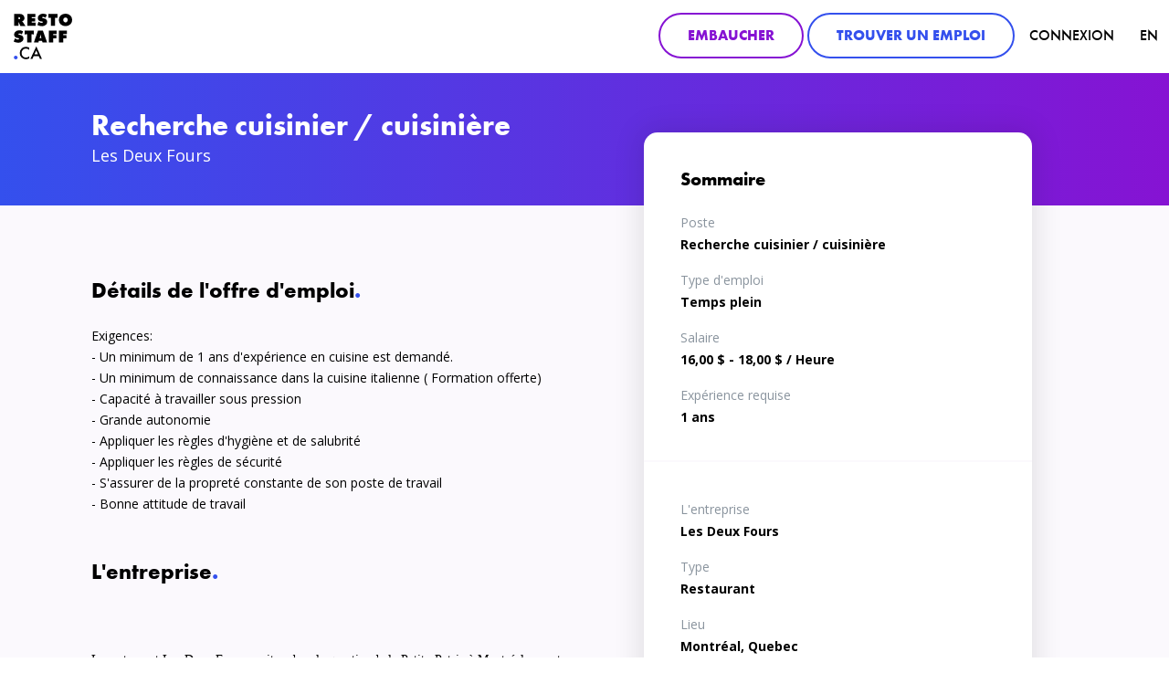

--- FILE ---
content_type: text/html; charset=utf-8
request_url: https://restostaff.ca/emplois/cuisinier-cuisiniere/quebec/montreal/les-deux-fours-recherche-cuisinier-cuisiniere-2022-12-05/
body_size: 36100
content:


<!DOCTYPE html>
<html lang="fr">
<head>
    <meta charset="utf-8">
    <meta http-equiv="X-UA-Compatible" content="IE=edge">
    <meta name="viewport" content="width=device-width, height=device-height, initial-scale=1">

    <meta name="author" content="">
    <meta property="og:image" content="/static/img/social-network.png"/>
    <meta name="google-site-verification" content="KGW1gw09mzhdV_34iel9SCz6fElAxw83rG9fsB7kANo" />

    <title>Recherche cuisinier / cuisinière | RestoStaff.ca</title>
    
    <meta name="description" content="Exigences:
- Un minimum de 1 ans d&#39;expérience en cuisine est demandé.
- Un minimum de connaissance dans la cuisine italienne ( Formation offerte)
- Capacité à travailler sous pression
- Grande autonomie
- Appliquer les règles d&#39;hygiène et de salubrité
- Appliquer les règles de sécurité
- S&#39;a…">

    <link href="/static/css/vendors.css" rel="stylesheet">
    <link rel="stylesheet" href="https://maxcdn.bootstrapcdn.com/bootstrap/3.3.7/css/bootstrap.min.css"
          integrity="sha384-BVYiiSIFeK1dGmJRAkycuHAHRg32OmUcww7on3RYdg4Va+PmSTsz/K68vbdEjh4u" crossorigin="anonymous">
    <link rel="stylesheet" href="https://maxcdn.bootstrapcdn.com/font-awesome/4.7.0/css/font-awesome.min.css">
    <link href="/static/css/main.css" rel="stylesheet">
    


    
    <link rel="icon" href="/static/img/favicon.png">
    <link rel="apple-touch-icon" href="/static/img/touch-icon.png">
    <script src="https://use.typekit.net/wma7wnr.js"></script>
    <script src='https://www.google.com/recaptcha/api.js'></script>
    <script>try {
        Typekit.load({async: true});
    } catch (e) {
    }</script>
    
    <link rel="icon" href="/static/img/favicon.png">
    <link rel="apple-touch-icon" href="/static/img/touch-icon.png">

    <!--[if lt IE 9]>
        <script src="https://oss.maxcdn.com/html5shiv/3.7.2/html5shiv.min.js"></script>
        <script src="https://oss.maxcdn.com/respond/1.4.2/respond.min.js"></script>

        <![endif]-->

    
    <meta property="og:type" content="website"/>
    <meta property="og:url" content="/emplois/cuisinier-cuisiniere/quebec/montreal/les-deux-fours-recherche-cuisinier-cuisiniere-2022-12-05/"/>
    <meta property="og:title" content="Recherche cuisinier / cuisinière"/>
    <meta property="og:description" content="Exigences:
- Un minimum de 1 ans d&#39;expérience en cuisine est demandé.
- Un minimum de connaissance dans la cuisine italienne ( Formation offerte)
- Capacité à travailler sous pression
- Grande autonomie
- Appliquer les règles d&#39;hygiène et de salubrité
- Appliquer les règles de sécurité
- S&#39;a…"/>
    <meta property="og:image" content="/static/img/social-network.png"/>

</head>
<body id="" class="" ontouchstart="">





    

<header>
    <nav class="navbar navbar-default">
        <div class="container-fluid">
            <div class="navbar-header">
                <button type="button" class="navbar-toggle collapsed" data-toggle="collapse"
                        data-target="#navbar-collapse" aria-expanded="false">
                    <span class="icon-bar"></span>
                    <span class="icon-bar"></span>
                    <span class="icon-bar"></span>
                </button>
                <a class="logo navbar-brand" href="/">
                    <svg xmlns="http://www.w3.org/2000/svg" viewBox="0 0 45.62 35.8"><defs><style>.cls-1{fill:#3450ed;}</style></defs><title>Fichier 2</title><g id="Calque_2" data-name="Calque 2"><g id="Calque_1-2" data-name="Calque 1"><path d="M.42,9.55V.21H4.64a3.72,3.72,0,0,1,2.86,1,3.09,3.09,0,0,1,.88,2.3,2.52,2.52,0,0,1-.52,1.67,2.23,2.23,0,0,1-1.29.74V6a1.31,1.31,0,0,1,.49.43l2.1,3.15H5.25L3.91,6.82a1.51,1.51,0,0,1-.13-.29l-.06,0v3ZM3.73,4.37h.39a1.11,1.11,0,0,0,.71-.21.74.74,0,0,0,.24-.57A.84.84,0,0,0,4.89,3a.74.74,0,0,0-.57-.25H3.73Z"/><path d="M10.72,9.55V.21H17V2.77H14.11v.87h2.65V6.09H14.11V7h3V9.55Z"/><path d="M24.9,3.19A3.62,3.62,0,0,0,23,2.49a1.11,1.11,0,0,0-.64.17.38.38,0,0,0-.17.34c0,.2,0,.38.55.49l1.08.24a3.15,3.15,0,0,1,1.6.8,2.49,2.49,0,0,1,.71,1.85,3,3,0,0,1-.84,2.2A4.4,4.4,0,0,1,22,9.76,7.76,7.76,0,0,1,18.8,9l-.31-.13,1-2.63.36.28a3.29,3.29,0,0,0,1.89.69,1.16,1.16,0,0,0,.73-.17.5.5,0,0,0,.18-.42.45.45,0,0,0-.11-.32,1.27,1.27,0,0,0-.64-.22L21.1,6a2.82,2.82,0,0,1-1.62-.8,2.33,2.33,0,0,1-.67-1.72,3,3,0,0,1,.91-2.23A4.35,4.35,0,0,1,23,0a5.28,5.28,0,0,1,2.84.81Z"/><path d="M29,9.55V3.17l-1.9.08v-3h7.14v3l-1.9-.08V9.55Z"/><path d="M44.31,8.26a5.77,5.77,0,0,1-7.76,0,4.76,4.76,0,0,1-1.3-3.39,4.76,4.76,0,0,1,1.3-3.38,5.77,5.77,0,0,1,7.76,0,4.76,4.76,0,0,1,1.3,3.38A4.76,4.76,0,0,1,44.31,8.26Zm-5.1-4.78a2.1,2.1,0,0,0-.53,1.4,2,2,0,0,0,.53,1.39,1.8,1.8,0,0,0,2.44,0,2,2,0,0,0,.53-1.39,1.9,1.9,0,0,0-.53-1.4A1.69,1.69,0,0,0,40.43,3,1.62,1.62,0,0,0,39.22,3.49Z"/><path d="M6.4,16.18a3.62,3.62,0,0,0-1.91-.7,1.11,1.11,0,0,0-.64.17.38.38,0,0,0-.17.34c0,.2,0,.38.55.49l1.08.24a3.15,3.15,0,0,1,1.6.8,2.49,2.49,0,0,1,.71,1.85,3,3,0,0,1-.84,2.2,4.4,4.4,0,0,1-3.29,1.19A7.76,7.76,0,0,1,.31,22L0,21.9l1-2.63.36.28a3.29,3.29,0,0,0,1.89.69A1.16,1.16,0,0,0,4,20.06a.5.5,0,0,0,.18-.42.45.45,0,0,0-.11-.32,1.27,1.27,0,0,0-.64-.22l-.83-.15A2.82,2.82,0,0,1,1,18.14a2.33,2.33,0,0,1-.67-1.72,3,3,0,0,1,.91-2.23A4.35,4.35,0,0,1,4.47,13a5.28,5.28,0,0,1,2.84.81Z"/><path d="M10.49,22.54V16.15l-1.9.08v-3h7.14v3l-1.9-.08v6.39Z"/><path d="M19.59,21.38l-.25,1.16H15.75L19,13.2h3.75l3.33,9.34h-3.6l-.31-1.16ZM21,16.32h-.13a4.87,4.87,0,0,1-.15,1.05l-.46,1.79h1.36l-.43-1.79A10.33,10.33,0,0,1,21,16.32Z"/><path d="M27.36,22.54V13.2h6.23v2.66H30.75v1h2.49v2.47H30.75v3.26Z"/><path d="M35.29,22.54V13.2h6.23v2.66H38.68v1h2.49v2.47H38.68v3.26Z"/><path class="cls-1" d="M.59,35.36a1.42,1.42,0,0,1,0-2,1.42,1.42,0,0,1,1-.43,1.47,1.47,0,0,1,1,.45,1.46,1.46,0,0,1,0,2,1.44,1.44,0,0,1-1,.43A1.42,1.42,0,0,1,.59,35.36Z"/><path d="M12.11,28.37a3.64,3.64,0,0,0-2.54-1,3.34,3.34,0,0,0-3.4,3.56,3.37,3.37,0,0,0,3.42,3.5,3.71,3.71,0,0,0,2.52-1.08V35a5.1,5.1,0,0,1-2.56.7,4.68,4.68,0,0,1-3.31-1.29,4.58,4.58,0,0,1-1.5-3.53,4.89,4.89,0,0,1,1.5-3.66A4.63,4.63,0,0,1,9.62,26a4.44,4.44,0,0,1,2.49.67Z"/><path d="M19.58,33.28h-4l-1,2.25H13l4.65-9.89,4.43,9.89H20.56ZM19,31.93l-1.39-3.17-1.44,3.17Z"/></g></g></svg>
                </a>
            </div>

            <div id="navbar-collapse" class="collapse navbar-collapse nav-primary-group">
                <ul class="nav navbar-nav navbar-right">

                    
                        <li class="navbar-btn hidden-xs hidden-sm">

                            <a href="/dashboard/signup/employer/"
                               class="btn btn-secondary-outline emp-counter">Embaucher</a>
                        </li>
                        <li class="navbar-btn hidden-xs hidden-sm">

                            <a href="/signup/candidate"
                               class="btn btn-primary-outline emp-counter">Trouver un emploi</a>
                        </li>
                        


                    
                    
                    
                        <li class="d5 title-text-normal"><a href="#" type="button" data-toggle="modal"
                                                            data-target="#modal-login">Connexion</a></li>
                    

                    
                        
                        
                            
                        
                        
                            
                        
                    
                        
                        
                            
                        
                        
                            
                                <li class="d5 title-text-normal">
                                    <a href="/en/jobs/cuisinier-cuisiniere/quebec/montreal/les-deux-fours-recherche-cuisinier-cuisiniere-2022-12-05/" title="Changer de langue: en">EN</a>
                                </li>
                            
                        
                    

                    
                        <li class="navbar-btn hidden-md hidden-lg">
                            <a href="/dashboard/signup/employer/"
                               class="btn btn-secondary-outline emp-counter">Embaucher</a>
                        </li>
                        <li class="navbar-btn hidden-md hidden-lg">
                            <a href="/signup/candidate"
                               class="btn btn-primary-outline emp-counter">Trouver un emploi</a>
                        </li>
                    
                </ul>
                <div class="clearfix"></div>
            </div>
        </div>
    </nav>
</header>



    <section class="hero hero-job-posting gradient-left-primary-right-secondary">
        <div class="container-lg">
            <div class="hero-job-posting-inner">
                <div class="text-wrapper">
                    <div class="row">
                        <div class="col-md-6">
                            <h1 class="d2 text-white">Recherche cuisinier / cuisinière</h1>
                            <p class="text-white">Les Deux Fours</p>
                        </div>
                    </div>
                </div>
            </div>
        </div>
    </section>

    <section id="job-posting-content" class="bg-grey-light">
        <div class="container-lg">
            <div class="flex-dbl-row">


                <div class="flex-dbl-col">
                    <div class="text-block-widget">
                        <h2 class="d3 text-black">Détails de l'offre d'emploi<span class="text-primary">.</span></h2>
                        <p>
                            Exigences:<br />
- Un minimum de 1 ans d'expérience en cuisine est demandé.<br />
- Un minimum de connaissance dans la cuisine italienne ( Formation offerte)<br />
- Capacité à travailler sous pression<br />
- Grande autonomie<br />
- Appliquer les règles d'hygiène et de salubrité<br />
- Appliquer les règles de sécurité<br />
- S'assurer de la propreté constante de son poste de travail<br />
- Bonne attitude de travail
                        </p>
                    </div>
                    
                        <div class="text-block-widget">
                            <h2 class="d3 text-black">L'entreprise<span class="text-primary">.</span></h2>
                            <p>
                                <br />
<br />
<span style="font-family:Times New Roman,Times,serif">Le restaurant Les Deux Fours se situe dans le quartier de la Petite-Patrie à Montréal ouvert depuis 15 ans. Il se spécialise dans la cuisine péruvienne et italienne. Le restaurant fait sa grande réouverture à la mi-décembre 2022 après s'être fait une peau neuve durant la période pandémique. Le restaurant Les Deux Fours a très hâte de retrouver sa clientèle ainsi que son équipe.</span><br />
<br />
<span style="font-family:Times New Roman,Times,serif">The restaurant Les Deux Fours is located in the neighborhood of Petite-Patrie in Montreal, which has been open for 15 years. It specializes in Peruvian and Italian cuisine. The restaurant is making its grand reopening this mid-December 2022 after getting a makeover during the pandemic period. The restaurant Les Deux Fours is very eager to find its customers as well as its team.</span>
                            </p>
                        </div>
                    
                </div>

                <div class="flex-dbl-col sidebar-outer-wrapper custom-affix-container">
                    <div class="sidebar-inner-wrapper custom-affix">
                        <div class="side-bar-posting-widget">
                            <div class="side-bar-summary">
                                <h3 class="d4 text-black">Sommaire</h3>

                                <div class="side-bar-text-block">
                                    <span class="text-grey">Poste</span>
                                    <h4 class="text-black">Recherche cuisinier / cuisinière</h4>
                                </div>

                                <div class="side-bar-text-block">
                                    <span class="text-grey">Type d'emploi</span>
                                    <h4 class="text-black">Temps plein</h4>
                                </div>

                                <div class="side-bar-text-block">
                                    <span class="text-grey">Salaire</span>
                                    <h4 class="text-black">
                                        
                                        16,00 $ - 18,00 $   / Heure
                                         

                                    </h4>
                                </div>

                                <div class="side-bar-text-block">
                                    <span class="text-grey">Expérience requise</span>
                                    <h4 class="text-black">1 ans</h4>
                                </div>
                            </div>

                            <div class="side-bar-company-info">
                                

                                <div class="side-bar-text-block">
                                    <span class="text-grey">L'entreprise</span>
                                    <h4 class="text-black">Les Deux Fours</h4>
                                </div>

                                
                                    <div class="side-bar-text-block">
                                        <span class="text-grey">Type</span>
                                        <h4 class="text-black">
                                            Restaurant
                                        </h4>
                                    </div>
                                

                                <div class="side-bar-text-block">
                                    <span class="text-grey">Lieu</span>
                                    <h4 class="text-black">Montréal, Quebec</h4>
                                </div>
                            </div>

                            
                                <div class="post-button post-button-disabled" id="btn-already-applied"
                                        
                                     style="display: none"
                                        >
                                    <i class="fa fa-check"></i>
                                    Déjà postulé
                                </div>

                                <a class="post-button" href="#" id="btn-post"
                                        
                                        
                                   data-toggle="modal" data-target="#modal-login"
                                        >
                                    Postuler


                                </a>
                            


                        </div>
                    </div>
                </div>
            </div>
        </div>

    </section>

    <a href="/emplois/" class="large-call-to-action-widget">
        <div class="bg-container" style="background-image: url( /static/img/job-single-bottom-img.jpg)"></div>
        <div class="container">
            <div class="text-wrapper-flex">
                <div class="text-wrapper-flex-inner">
                    <h3 class="d3 text-white">Découvrez d’autres offres <br> comme celle-ci.</h3>
                    <button class="btn btn-default-outline">Retour vers la recherche</button>
                    <div class="clearfix"></div>
                </div>
            </div>
        </div>
    </a>

    

<script type="application/ld+json">
{
  "@context": "http://schema.org",
  "@type": "JobPosting",
  "baseSalary": {
    "@type": "MonetaryAmount",
    "currency": "CAD",
    "value": {
      "@type": "QuantitativeValue",
      "minValue": "16,00",
      "maxValue": "18,00",
      "value": "16,00",
      "unitText": "HOUR"
    }
  },
  "jobBenefits": "None",
  "datePosted": "2022-12-05",
  "description": "Exigences:
- Un minimum de 1 ans d'expérience en cuisine est demandé.
- Un minimum de connaissance dans la cuisine italienne ( Formation offerte)
- Capacité à travailler sous pression
- Grande autonomie
- Appliquer les règles d'hygiène et de salubrité
- Appliquer les règles de sécurité
- S'assurer de la propreté constante de son poste de travail
- Bonne attitude de travail",
  "educationRequirements": "None",
  "employmentType": "FULL_TIME",
  "experienceRequirements": "1 years",
  "incentiveCompensation": "18,00 maximum salary based on performance",
  "industry": "Restaurant & Hospitality",
  "jobLocation": {
    "@type": "Place",
    "address": {
      "@type": "PostalAddress",
      "addressLocality": "Montréal",
      "addressRegion": "Quebec",
      "addressCountry": "CA",
      "streetAddress": "2379 rue Bélanger"
    }
  },
  "occupationalCategory": "Cuisinier / Cuisinière",
  "qualifications": "Cuisinier / Cuisinière and you need at least 1 years of industry experience",
  "responsibilities": "None",
  "salaryCurrency": "CAD",
  "skills": "Cuisinier / Cuisinière",
  "specialCommitments": "None",
  "title": "Recherche cuisinier / cuisinière",
  "hiringOrganization": {
    "@type": "Organization",
    "name": "Les Deux Fours"
  },
  "validThrough": "2025-09-27",
  "workHours": "FULL_TIME"
}
</script>




    

<footer class="section-padding-footer">

    <div class="container">
        <div class="row">
            <div class="col-sm-2 hidden-xs">
                 <div class="logo">
                     <svg xmlns="http://www.w3.org/2000/svg" viewBox="0 0 45.62 35.8"><defs><style>.cls-1{fill:#3450ed;}</style></defs><title>Fichier 2</title><g id="Calque_2" data-name="Calque 2"><g id="Calque_1-2" data-name="Calque 1"><path d="M.42,9.55V.21H4.64a3.72,3.72,0,0,1,2.86,1,3.09,3.09,0,0,1,.88,2.3,2.52,2.52,0,0,1-.52,1.67,2.23,2.23,0,0,1-1.29.74V6a1.31,1.31,0,0,1,.49.43l2.1,3.15H5.25L3.91,6.82a1.51,1.51,0,0,1-.13-.29l-.06,0v3ZM3.73,4.37h.39a1.11,1.11,0,0,0,.71-.21.74.74,0,0,0,.24-.57A.84.84,0,0,0,4.89,3a.74.74,0,0,0-.57-.25H3.73Z"/><path d="M10.72,9.55V.21H17V2.77H14.11v.87h2.65V6.09H14.11V7h3V9.55Z"/><path d="M24.9,3.19A3.62,3.62,0,0,0,23,2.49a1.11,1.11,0,0,0-.64.17.38.38,0,0,0-.17.34c0,.2,0,.38.55.49l1.08.24a3.15,3.15,0,0,1,1.6.8,2.49,2.49,0,0,1,.71,1.85,3,3,0,0,1-.84,2.2A4.4,4.4,0,0,1,22,9.76,7.76,7.76,0,0,1,18.8,9l-.31-.13,1-2.63.36.28a3.29,3.29,0,0,0,1.89.69,1.16,1.16,0,0,0,.73-.17.5.5,0,0,0,.18-.42.45.45,0,0,0-.11-.32,1.27,1.27,0,0,0-.64-.22L21.1,6a2.82,2.82,0,0,1-1.62-.8,2.33,2.33,0,0,1-.67-1.72,3,3,0,0,1,.91-2.23A4.35,4.35,0,0,1,23,0a5.28,5.28,0,0,1,2.84.81Z"/><path d="M29,9.55V3.17l-1.9.08v-3h7.14v3l-1.9-.08V9.55Z"/><path d="M44.31,8.26a5.77,5.77,0,0,1-7.76,0,4.76,4.76,0,0,1-1.3-3.39,4.76,4.76,0,0,1,1.3-3.38,5.77,5.77,0,0,1,7.76,0,4.76,4.76,0,0,1,1.3,3.38A4.76,4.76,0,0,1,44.31,8.26Zm-5.1-4.78a2.1,2.1,0,0,0-.53,1.4,2,2,0,0,0,.53,1.39,1.8,1.8,0,0,0,2.44,0,2,2,0,0,0,.53-1.39,1.9,1.9,0,0,0-.53-1.4A1.69,1.69,0,0,0,40.43,3,1.62,1.62,0,0,0,39.22,3.49Z"/><path d="M6.4,16.18a3.62,3.62,0,0,0-1.91-.7,1.11,1.11,0,0,0-.64.17.38.38,0,0,0-.17.34c0,.2,0,.38.55.49l1.08.24a3.15,3.15,0,0,1,1.6.8,2.49,2.49,0,0,1,.71,1.85,3,3,0,0,1-.84,2.2,4.4,4.4,0,0,1-3.29,1.19A7.76,7.76,0,0,1,.31,22L0,21.9l1-2.63.36.28a3.29,3.29,0,0,0,1.89.69A1.16,1.16,0,0,0,4,20.06a.5.5,0,0,0,.18-.42.45.45,0,0,0-.11-.32,1.27,1.27,0,0,0-.64-.22l-.83-.15A2.82,2.82,0,0,1,1,18.14a2.33,2.33,0,0,1-.67-1.72,3,3,0,0,1,.91-2.23A4.35,4.35,0,0,1,4.47,13a5.28,5.28,0,0,1,2.84.81Z"/><path d="M10.49,22.54V16.15l-1.9.08v-3h7.14v3l-1.9-.08v6.39Z"/><path d="M19.59,21.38l-.25,1.16H15.75L19,13.2h3.75l3.33,9.34h-3.6l-.31-1.16ZM21,16.32h-.13a4.87,4.87,0,0,1-.15,1.05l-.46,1.79h1.36l-.43-1.79A10.33,10.33,0,0,1,21,16.32Z"/><path d="M27.36,22.54V13.2h6.23v2.66H30.75v1h2.49v2.47H30.75v3.26Z"/><path d="M35.29,22.54V13.2h6.23v2.66H38.68v1h2.49v2.47H38.68v3.26Z"/><path class="cls-1" d="M.59,35.36a1.42,1.42,0,0,1,0-2,1.42,1.42,0,0,1,1-.43,1.47,1.47,0,0,1,1,.45,1.46,1.46,0,0,1,0,2,1.44,1.44,0,0,1-1,.43A1.42,1.42,0,0,1,.59,35.36Z"/><path d="M12.11,28.37a3.64,3.64,0,0,0-2.54-1,3.34,3.34,0,0,0-3.4,3.56,3.37,3.37,0,0,0,3.42,3.5,3.71,3.71,0,0,0,2.52-1.08V35a5.1,5.1,0,0,1-2.56.7,4.68,4.68,0,0,1-3.31-1.29,4.58,4.58,0,0,1-1.5-3.53,4.89,4.89,0,0,1,1.5-3.66A4.63,4.63,0,0,1,9.62,26a4.44,4.44,0,0,1,2.49.67Z"/><path d="M19.58,33.28h-4l-1,2.25H13l4.65-9.89,4.43,9.89H20.56ZM19,31.93l-1.39-3.17-1.44,3.17Z"/></g></g></svg>
                 </div>
                <ul class="footer-social">
                    <li>
                        <a href="https://www.facebook.com/restostaff/" target="_blank"><i class="fa fa-facebook-square"></i></a>
                    </li>
                    <li>
                        <a href="//twitter.com/RestostaffCa" target="_blank"><i class="fa fa-twitter-square"></i></a>
                    </li>
                </ul>
            </div>
            <div class="col-sm-2">
                <ul class="footer-nav">
                    <li class="title-text-normal ">
                        
                    </li>
                    <li class="title-text-normal ">
                       
                    </li>
                    <li class="title-text-normal ">
                        
                    </li>

                    <li class="title-text-normal ">
                        
                    </li>

                    


                        
                            <li class="title-text-normal"><a href="#" type="button" data-toggle="modal" data-target="#modal-login">Connexion</a></li>
                        
                </ul>
            </div>
            <div class="col-sm-5">

                <ul class="footer-nav employment">
                    

                    
                            <li>
                                <a href="/emplois/" class="text-black text-bold">Trouver une offres d'emploi</a>
                            </li>
                    
                </ul>
            </div>
            <div class="col-sm-3">
                <p class="copyright">© Droits d'auteur <span id="footer-date"></span> RestoStaff.ca</p>
                <a href="//nixa.ca" target="_blank" class="nixa-widget">
                    <div class="nixa-logo">
                        <img class="nixa-logo-img" src="/static/img/nixa.svg" alt="">
                    </div>
                    
                        <div class="nixa-text">Développement web par Nixa</div>
                    
                </a>
            </div>
            <div class="logo visible-xs">
               <svg xmlns="http://www.w3.org/2000/svg" viewBox="0 0 45.62 35.8"><defs><style>.cls-1{fill:#3450ed;}</style></defs><title>Fichier 2</title><g id="Calque_2" data-name="Calque 2"><g id="Calque_1-2" data-name="Calque 1"><path d="M.42,9.55V.21H4.64a3.72,3.72,0,0,1,2.86,1,3.09,3.09,0,0,1,.88,2.3,2.52,2.52,0,0,1-.52,1.67,2.23,2.23,0,0,1-1.29.74V6a1.31,1.31,0,0,1,.49.43l2.1,3.15H5.25L3.91,6.82a1.51,1.51,0,0,1-.13-.29l-.06,0v3ZM3.73,4.37h.39a1.11,1.11,0,0,0,.71-.21.74.74,0,0,0,.24-.57A.84.84,0,0,0,4.89,3a.74.74,0,0,0-.57-.25H3.73Z"/><path d="M10.72,9.55V.21H17V2.77H14.11v.87h2.65V6.09H14.11V7h3V9.55Z"/><path d="M24.9,3.19A3.62,3.62,0,0,0,23,2.49a1.11,1.11,0,0,0-.64.17.38.38,0,0,0-.17.34c0,.2,0,.38.55.49l1.08.24a3.15,3.15,0,0,1,1.6.8,2.49,2.49,0,0,1,.71,1.85,3,3,0,0,1-.84,2.2A4.4,4.4,0,0,1,22,9.76,7.76,7.76,0,0,1,18.8,9l-.31-.13,1-2.63.36.28a3.29,3.29,0,0,0,1.89.69,1.16,1.16,0,0,0,.73-.17.5.5,0,0,0,.18-.42.45.45,0,0,0-.11-.32,1.27,1.27,0,0,0-.64-.22L21.1,6a2.82,2.82,0,0,1-1.62-.8,2.33,2.33,0,0,1-.67-1.72,3,3,0,0,1,.91-2.23A4.35,4.35,0,0,1,23,0a5.28,5.28,0,0,1,2.84.81Z"/><path d="M29,9.55V3.17l-1.9.08v-3h7.14v3l-1.9-.08V9.55Z"/><path d="M44.31,8.26a5.77,5.77,0,0,1-7.76,0,4.76,4.76,0,0,1-1.3-3.39,4.76,4.76,0,0,1,1.3-3.38,5.77,5.77,0,0,1,7.76,0,4.76,4.76,0,0,1,1.3,3.38A4.76,4.76,0,0,1,44.31,8.26Zm-5.1-4.78a2.1,2.1,0,0,0-.53,1.4,2,2,0,0,0,.53,1.39,1.8,1.8,0,0,0,2.44,0,2,2,0,0,0,.53-1.39,1.9,1.9,0,0,0-.53-1.4A1.69,1.69,0,0,0,40.43,3,1.62,1.62,0,0,0,39.22,3.49Z"/><path d="M6.4,16.18a3.62,3.62,0,0,0-1.91-.7,1.11,1.11,0,0,0-.64.17.38.38,0,0,0-.17.34c0,.2,0,.38.55.49l1.08.24a3.15,3.15,0,0,1,1.6.8,2.49,2.49,0,0,1,.71,1.85,3,3,0,0,1-.84,2.2,4.4,4.4,0,0,1-3.29,1.19A7.76,7.76,0,0,1,.31,22L0,21.9l1-2.63.36.28a3.29,3.29,0,0,0,1.89.69A1.16,1.16,0,0,0,4,20.06a.5.5,0,0,0,.18-.42.45.45,0,0,0-.11-.32,1.27,1.27,0,0,0-.64-.22l-.83-.15A2.82,2.82,0,0,1,1,18.14a2.33,2.33,0,0,1-.67-1.72,3,3,0,0,1,.91-2.23A4.35,4.35,0,0,1,4.47,13a5.28,5.28,0,0,1,2.84.81Z"/><path d="M10.49,22.54V16.15l-1.9.08v-3h7.14v3l-1.9-.08v6.39Z"/><path d="M19.59,21.38l-.25,1.16H15.75L19,13.2h3.75l3.33,9.34h-3.6l-.31-1.16ZM21,16.32h-.13a4.87,4.87,0,0,1-.15,1.05l-.46,1.79h1.36l-.43-1.79A10.33,10.33,0,0,1,21,16.32Z"/><path d="M27.36,22.54V13.2h6.23v2.66H30.75v1h2.49v2.47H30.75v3.26Z"/><path d="M35.29,22.54V13.2h6.23v2.66H38.68v1h2.49v2.47H38.68v3.26Z"/><path class="cls-1" d="M.59,35.36a1.42,1.42,0,0,1,0-2,1.42,1.42,0,0,1,1-.43,1.47,1.47,0,0,1,1,.45,1.46,1.46,0,0,1,0,2,1.44,1.44,0,0,1-1,.43A1.42,1.42,0,0,1,.59,35.36Z"/><path d="M12.11,28.37a3.64,3.64,0,0,0-2.54-1,3.34,3.34,0,0,0-3.4,3.56,3.37,3.37,0,0,0,3.42,3.5,3.71,3.71,0,0,0,2.52-1.08V35a5.1,5.1,0,0,1-2.56.7,4.68,4.68,0,0,1-3.31-1.29,4.58,4.58,0,0,1-1.5-3.53,4.89,4.89,0,0,1,1.5-3.66A4.63,4.63,0,0,1,9.62,26a4.44,4.44,0,0,1,2.49.67Z"/><path d="M19.58,33.28h-4l-1,2.25H13l4.65-9.89,4.43,9.89H20.56ZM19,31.93l-1.39-3.17-1.44,3.17Z"/></g></g></svg>
            </div>
        </div>
    </div>
</footer>



<!-- Modal -->
<div class="modal fade" id="upgradeSubscriptionModal" tabindex="-1" role="dialog"
     aria-labelledby="upgradeSubscriptionModalLabel"
     aria-hidden="true">
    <div class="modal-dialog" role="document">
        <div class="modal-content card card-white card-dashboard">
            <div class="modal-body card-dashboard-body modal-bottom bg-grey-light">
                <h3 class="d5">Limite d'offres atteinte</h3>
                <p>Vous avez atteint le nombre limite d'offres pouvant être publiée avec votre abonnement courant. Pour publier plus d'offres, veuillez modifier votre abonnement pour un abonnement supérieur. </p>
            </div>
            <div class="modal-footer modal-footer-plain card-dashboard-footer">
                <button type="button" class="card-dashboard-footer-btn"
                        data-dismiss="modal">Annuler</button>
                <a href="/dashboard/subscription/" type="button"
                   class="card-dashboard-footer-btn">
                    Modifier mon abonnement</a>
            </div>
        </div>
        <div class="widget-loading" style="display: none;">
            <div class="widget-icon">
                <i class="fa fa-refresh fa-spin fa-2x fa-fw"></i>
            </div>
        </div>
    </div>
</div>

<script>
    document.getElementById('footer-date').innerHTML = new Date().getFullYear();
</script>


<script type="text/javascript" src="/jsi18n/"></script>
<script
        src="https://code.jquery.com/jquery-3.2.1.min.js"
        integrity="sha256-hwg4gsxgFZhOsEEamdOYGBf13FyQuiTwlAQgxVSNgt4="
        crossorigin="anonymous"></script>

<script src="https://maxcdn.bootstrapcdn.com/bootstrap/3.3.7/js/bootstrap.min.js"></script>
<script>
    // JQUERY NO CONFLICT
    var yl = yl || {};
    if (yl.jQuery === undefined) {
        if (typeof django !== 'undefined' && typeof django.jQuery !== 'undefined') {
            yl.jQuery = django.jQuery;
        } else if (typeof $ !== 'undefined') {
            yl.jQuery = $;
        }
    }
    var job_add_view_url = "/emplois/jobs_add_view/";
</script>




    
    
        <script src="/static/js/jquery.custom-file-input.js"></script>
        <script src="/static/js/app.min.js"></script>
    
    <script src="/static/src/tools/notify.min.js"></script>
    <script src="/static/jobs/js/app.min.js"></script>

    
        
        
            

<!-- Modal -->
<div id="modal-login" class="modal fade" role="dialog">
    


<div class="modal-dialog modal-xl">
    <!-- Modal content-->
    <div class="modal-content modal-login">
        <div class="modal-dual">
            
                <button type="button" class="modal-close" data-dismiss="modal">
                    <i class="fa fa-close" aria-hidden="true"></i>
                </button>
            
            <div class="modal-main">
                <div class="modal-main-upper">
                    <h4 class="d4 modal-title">Inscrivez-vous gratuitement!</h4>
                    <p><p>C'est gratuit! Rejoignez Restostaff.ca, le plus grand portail de recrutement en restauration &amp; hôtellerie.</p>
</p>
                </div>
                <div class="modal-main-lower">
                    <h4 class="d4 modal-title text-center text-grey-dark">
                        Je suis un...</h4>
                    <div class="row">
                        <div class="col-xxs-12 col-xs-6">
                            <a href="/signup/candidate" class="card user-type card-employee-alt">
                                <div class="card-employee-bg filter-3">
                                    <div class=""
                                         style="background-image: url('/static/img/jobs/job-cook.jpg')"></div>
                                </div>
                                <h3 class="d4 text-white card-employee-alt-title">Candidat</h3>
                            </a>
                        </div>
                        <div class="col-xxs-12 col-xs-6">
                            <a href="/dashboard/signup/employer/" class="card user-type card-employee-alt">
                                <div class="card-employee-bg filter-1">
                                    <div class=""
                                     style="background-image: url('/static/img/jobs/job-manager.jpg')"></div>
                                </div>
                                <h3 class="d4 text-white card-employee-alt-title">Recruteur</h3>
                            </a>
                        </div>
                    </div>
                </div>
            </div>
            <div class="modal-sidebar">
                <div class="modal-sidebar-upper">
                    <h4 class="d4 modal-title">Connexion</h4>
                    <p>Si vous avez déjà un compte, veuillez remplir ces champs pour vous connecter.</p>
                </div>
                <div class="modal-sidebar-middle">
                    <div class="form-default">
                        
                            
<div id="nixa-login-container">
    

<form class="form-signin" action="/login/ajax/?next=/emplois/cuisinier-cuisiniere/quebec/montreal/les-deux-fours-recherche-cuisinier-cuisiniere-2022-12-05/" method="post" id="nixa-login-form" novalidate>
    <input type='hidden' name='csrfmiddlewaretoken' value='GplO6TuXmBlVqnxXe39KqUt1dbS1N1VZ' />
    

    <div class="form-group">
        <label for="id_username">Courriel</label>
        <input class="form-control" id="id_username" maxlength="254" name="username" placeholder="Courriel" type="text" />
        
    </div>

    <div class="form-group">
        <label for="id_password">Mot de passe</label>
        <input class="form-control" id="id_password" name="password" placeholder="Mot de passe" type="password" />
        
    </div>
    <div class="checkbox">
        <div class="checkbox-custom">
            <input id="id_remember_me" name="remember_me" type="checkbox" />
            <label for="id_remember_me">Se Souvenir de moi</label>
        </div>
    </div>

    
    <button class="btn btn-primary btn-block btn-login-submit" type="submit">Connexion</button>
</form>
<script type="text/javascript" src="https://www.google.com/recaptcha/api.js?hl=fr"></script>

</div>
                            <script src="/static/nixa_login/js/nixa_login.min.js"></script>
                        
                    <a class="forgot-pass margin-top-sm" href="/password/reset/send/" >Vous avez oublié votre mot de passe?</a>
                    </div>
                </div>
            </div>
        </div>
    </div>
</div>
</div>
        
        

<!-- Modal -->
<div class="modal fade" id="modal-apply" tabindex="-1" role="dialog" aria-labelledby="modal-apply"
     aria-hidden="true">
    <div class="modal-dialog" role="document">
        <div class="modal-content card card-white card-dashboard">
            <div class="modal-body card-dashboard-body">
                <button type="button" class="card-dashboard-body-action" data-dismiss="modal">
                    <i class="fa fa-close" aria-hidden="true"></i>
                </button>
                <h2 id="promoteOfferModalLabel" class="d5 card-dashboard-body-title dashboard-margin-bottom-sm">
                    Voulez-vous postuler avec ces informations?</h2>
                <p>Votre demande sera envoyé directement à l'entreprise qui a publié l'offre. Validez les informations suivantes, qui seront joint à votre demande.</p>
            </div>
            <div class="modal-body card-dashboard-body modal-bottom bg-grey-light">
                
                    <div>
                        <h2 class="d5 card-dashboard-body-title">
                            Votre profil n'est pas complet</h2>
                        <div class="row">

                            <div class="col-sm-12">
                                <p>
                                    <strong>Veuillez renseigner les informations suivantes :</strong>
                                </p>
                                <ul>
                                    
                                </ul>

                            </div>
                        </div>
                    </div>
                
            </div>
            <div class="modal-footer modal-footer-plain card-dashboard-footer">
                
                    <a href="/profile/?next=/emplois/cuisinier-cuisiniere/quebec/montreal/les-deux-fours-recherche-cuisinier-cuisiniere-2022-12-05/" class="btn card-dashboard-footer-btn">Mettre à jour mes informations</a>
                
            </div>
        </div>
        <div class="widget-loading-alt" style="display: none;">
            <div class="widget-icon">
                <i class="fa fa-refresh fa-spin fa-2x fa-fw"></i>
            </div>
        </div>
    </div>
</div>
        

<!-- Modal -->
<div class="modal fade" id="modal-company-update-profile" tabindex="-1" role="dialog" aria-labelledby="modal-company-update-profile"
     aria-hidden="true">
    <div class="modal-dialog" role="document">
        <div class="modal-content card card-white card-dashboard">
            <div class="modal-body card-dashboard-body">
                <button type="button" class="card-dashboard-body-action" data-dismiss="modal">
                    <i class="fa fa-close" aria-hidden="true"></i>
                </button>
                <h2 id="promoteOfferModalLabel" class="d5 card-dashboard-body-title no-margin">
                    Informations manquantes</h2>
            </div>
            <div class="modal-body card-dashboard-body modal-bottom bg-grey-light">
                    
                        <p>
                        Vous ne pouvez pas publier une offre d'emploi puisque <strong>votre profil n'est pas a jour</strong>.
                        Remplissez tous les champs de votre profil afin de publier une offre d'emploi.
                    
            </div>
            <div class="modal-footer modal-footer-plain card-dashboard-footer">
                <a href="/dashboard/company/?next=/dashboard/new-job-offer/" class="btn card-dashboard-footer-btn">Mettre à jour mes informations</a>
            </div>
        </div>
    </div>
</div>
    
	<!-- cache version 2025-11-06 10:10:58 -->
    </body>
</html>



--- FILE ---
content_type: text/css
request_url: https://restostaff.ca/static/css/main.css
body_size: 160378
content:
@charset "UTF-8";@import url(https://fonts.googleapis.com/css?family=Open+Sans:300,300i,400,400i,600,600i,700,700i,800,800i);.text-primary{color:#3450ed!important}.text-white{color:#fff!important}.text-black{color:#000!important}.text-grey{color:#8a949e!important}.text-grey-dark{color:#424345!important}.bg-primary{background-color:#3450ed!important}.bg-grey{background-color:#8a949e!important}.bg-grey-dark{background-color:#424345!important}.bg-grey-light{background-color:#fbf9fd!important}.bg-white{background-color:#fff!important}.filter-1,.filter-2,.filter-3,.filter-4,.filter-5,.filter-default{position:relative;z-index:0}.filter-1>*,.filter-2>*,.filter-3>*,.filter-4>*,.filter-5>*,.filter-default>*{filter:grayscale(100%);z-index:2}.filter-1:after,.filter-1:before,.filter-1>*,.filter-2:after,.filter-2:before,.filter-2>*,.filter-3:after,.filter-3:before,.filter-3>*,.filter-4:after,.filter-4:before,.filter-4>*,.filter-5:after,.filter-5:before,.filter-5>*,.filter-default:after,.filter-default:before,.filter-default>*{position:absolute;top:0;right:0;bottom:0;left:0;background-size:cover}.filter-1:after,.filter-1:before,.filter-2:after,.filter-2:before,.filter-3:after,.filter-3:before,.filter-4:after,.filter-4:before,.filter-5:after,.filter-5:before,.filter-default:after,.filter-default:before{content:"";display:block}.filter-1:before,.filter-2:before,.filter-3:before,.filter-4:before,.filter-5:before,.filter-default:before{z-index:1}.filter-1:after,.filter-2:after,.filter-3:after,.filter-4:after,.filter-5:after,.filter-default:after{z-index:3}.filter-1>*{opacity:.2}.filter-1:before{background-color:#3450ed}@supports (mix-blend-mode:overlay){.filter-1>*{mix-blend-mode:overlay;opacity:.5}.filter-1:before{background-color:#576090}.filter-1:after{background-color:#46acec;mix-blend-mode:overlay}}.filter-2>*{opacity:.2}.filter-2:before{background-color:#63f4fb}@supports (mix-blend-mode:overlay){.filter-2>*{mix-blend-mode:overlay;opacity:.5}.filter-2:before{background-color:#3450ed}.filter-2:after{background-color:#dc88ff;mix-blend-mode:overlay}}.filter-3>*{opacity:.5}.filter-3:before{background-color:#b900a1}@supports (mix-blend-mode:overlay){.filter-3>*{mix-blend-mode:screen;opacity:.38}.filter-3:before{background-color:#b900a1}.filter-3:after{background-color:#38fff6;mix-blend-mode:overlay}}.filter-4>*{opacity:.2}.filter-4:before{background-color:#46acec}@supports (mix-blend-mode:overlay){.filter-4>*{mix-blend-mode:overlay;opacity:.3}.filter-4:before{background-color:#606894}.filter-4:after{background-color:#46acec;mix-blend-mode:overlay}}.filter-5>*{opacity:.2}.filter-5:before{background-color:#322fff}@supports (mix-blend-mode:overlay){.filter-5>*{mix-blend-mode:overlay;opacity:.3}.filter-5:before{background-color:#606894}.filter-5:after{background-color:#63f4fb;mix-blend-mode:overlay}}.color-pulse{animation:colorPulse 2s linear infinite}.nixa-widget:after,.scroll{animation:scroll 5s infinite linear}.message-widget .message-icon,.message-widget .message-icon *,.scale-in,.widget-loading .widget-icon,.widget-loading-alt .widget-icon{animation-name:scaleIn;animation-duration:1.2s;animation-timing-function:cubic-bezier(.165,.84,.44,1);animation-fill-mode:forwards}@keyframes scroll{0%{background-position:0 0}100%{background-position:0 396px}}@keyframes colorPulse{0%{color:#3450ed}50%{color:#000}100%{color:#3450ed}}@keyframes growIn{0%{color:#3450ed}50%{color:#000}100%{color:#3450ed}}@keyframes scaleIn{0%{transform:scale(0);opacity:0}100%{transform:scale(1);opacity:1}}.section-padding{padding-top:30px;padding-bottom:30px}@media (min-width:768px){.section-padding{padding-top:45px;padding-bottom:45px}}.section-padding-last{padding-top:30px;padding-bottom:60px}@media (min-width:768px){.section-padding-last{padding-top:45px;padding-bottom:90px}}.dashboard-section-padding{padding-top:30px;padding-bottom:30px}@media (min-width:768px){.dashboard-section-padding{padding-top:50px;padding-bottom:50px}}.padding-sm{padding-top:15px;padding-bottom:15px}.padding-md{padding-top:60px;padding-bottom:60px}.padding-lg{padding-top:100px;padding-bottom:100px}.padding-side-sm{padding-left:15px;padding-right:15px}.padding-side-md{padding-left:60px;padding-right:60px}.padding-side-lg{padding-left:100px;padding-right:100px}.padding-top-sm{padding-top:15px}.padding-top-md{padding-top:60px}.padding-top-lg{padding-top:100px}.padding-bottom-sm{padding-bottom:15px}.padding-bottom-md{padding-bottom:60px}.padding-bottom-lg{padding-bottom:100px}.padding-left-sm{padding-left:15px}.padding-left-md{padding-left:60px}.padding-left-lg{padding-left:100px}.padding-right-sm{padding-right:15px}.padding-right-md{padding-right:60px}.padding-right-lg{padding-right:100px}.padding-bottom-zero{padding-bottom:0!important}.margin-sm{margin-top:15px;margin-bottom:15px}.margin-md{margin-top:60px;margin-bottom:60px}.margin-lg{margin-top:100px;margin-bottom:100px}.margin-side-sm{margin-left:15px;margin-right:15px}.margin-side-md{margin-left:60px;margin-right:60px}.margin-side-lg{margin-left:100px;margin-right:100px}.margin-top-sm{margin-top:15px}.margin-top-md{margin-top:60px}.margin-top-lg{margin-top:100px}.margin-bottom-sm{margin-bottom:15px}.margin-bottom-md{margin-bottom:60px}.margin-bottom-lg{margin-bottom:100px}.margin-left-sm{margin-left:15px}.margin-left-md{margin-left:60px}.margin-left-lg{margin-left:100px}.margin-right-sm{margin-right:15px}.margin-right-md{margin-right:60px}.margin-right-lg{margin-right:100px}.dashboard-title-margin-top-sm{margin-top:20px!important}@media (min-width:768px){.dashboard-title-margin-top-sm{margin-top:40px!important}}@media (min-width:1200px){.dashboard-title-margin-top-sm{margin-top:0!important}}.dashboard-margin-bottom-xs{margin-bottom:15px!important}@media (min-width:768px){.dashboard-margin-bottom-xs{margin-bottom:20px!important}}.dashboard-margin-bottom-sm{margin-bottom:20px!important}@media (min-width:768px){.dashboard-margin-bottom-sm{margin-bottom:32px!important}}.dashboard-margin-bottom-md{margin-bottom:35px!important}@media (min-width:768px){.dashboard-margin-bottom-md{margin-bottom:50px!important}}.dashboard-margin-bottom-lg{margin-bottom:40px!important}@media (min-width:768px){.dashboard-margin-bottom-lg{margin-bottom:70px!important}}.no-margin-top{margin-top:0}.no-margin{margin:0!important}@media (min-width:768px){.no-margin-sm{margin:0!important}}@media (min-width:992px){.no-margin-md{margin:0!important}}@media (min-width:1200px){.no-margin-lg{margin:0!important}}.button-margin-bottom-xs{margin-bottom:10px!important}@media (min-width:768px){.button-margin-bottom-xs{margin-bottom:0!important}}hr{margin-top:15px;margin-bottom:15px;border:0;border-top:2px solid #000}.vcenter-parent{display:table;width:100%;height:100%}.vcenter-middle{display:table-cell;vertical-align:middle}.vcenter-top{display:table-cell;vertical-align:top}.vcenter-bottom{display:table-cell;vertical-align:bottom}.valign-center-flex{display:flex;align-items:center}.col-lg-15,.col-md-15,.col-sm-15,.col-xs-15{position:relative;min-height:1px;padding-right:10px;padding-left:10px}.col-xs-15{width:20%;float:left}@media (min-width:768px){.col-sm-15{width:20%;float:left}}@media (min-width:992px){.col-md-15{width:20%;float:left}}@media (min-width:1200px){.col-lg-15{width:20%;float:left}}@media (max-width:479px){.col-xxs-12{width:100%}}.container-sm{max-width:500px;padding-left:15px;padding-right:15px;margin:auto}.row-narrow{margin-left:-7px;margin-right:-7px}.row-narrow [class*=col]{padding-left:7px;padding-right:7px}.row-no-padding{margin:0}.row-no-padding [class*=col-]{padding-left:0!important;padding-right:0!important}.full-height{min-height:100%}.full-width{min-width:100%}@media (min-width:992px){.flex-row-sm{display:flex;align-items:center}.flex-row-sm div[class*=flex-col]{padding-left:30px;padding-right:30px}.flex-row-sm div[class*=flex-col]:first-of-type{padding-left:0}.flex-row-sm div[class*=flex-col]:last-of-type{padding-right:0}.flex-row-sm .flex-col-5{flex-grow:5}.flex-row-sm .flex-col-7{flex-grow:7}.flex-row-sm .flex-col-2{flex-grow:2}}.flex-dbl-row{margin-right:-15px;margin-left:-15px}.flex-dbl-row .flex-dbl-col{padding-right:15px;padding-left:15px}@media (min-width:768px){.flex-dbl-row{display:flex}.flex-dbl-row .flex-dbl-col{width:50%;flex-grow:0;flex-shrink:0}}.d-flex{display:flex}.ma-auto{margin:auto}.body-full{min-height:100vh;display:flex;flex-direction:column}.body-full header{flex-grow:0}.body-full main{flex-grow:1;display:flex;align-items:center;justify-content:center}.body-full footer{flex-grow:0}.list-reset{list-style:none;margin:0;padding:0}.list-inline{list-style:none;margin:0;padding:0;margin:0}.list-inline li{padding:0;display:inline-block}.clearfix:after{content:"";display:table;clear:both}body,html{font-family:"Open Sans",sans-serif;color:#424345;font-size:14px;line-height:1.7;-webkit-font-smoothing:antialiased;-moz-osx-font-smoothing:grayscale}@media (min-width:992px){body,html{font-size:14px}}.d1,.d2,.d3,.d4,.d5,.d6,.job-list-widget .job-list-single .job-list-header .job-list-title,.ui-dialog .ui-dialog-titlebar .ui-dialog-title,h1,h2,h3,h4,h5,h6{font-family:futura-pt-bold,sans-serif;color:#000}.d1:first-child,.d2:first-child,.d3:first-child,.d4:first-child,.d5:first-child,.d6:first-child,.job-list-widget .job-list-single .job-list-header .job-list-title:first-child,.ui-dialog .ui-dialog-titlebar .ui-dialog-title:first-child,h1:first-child,h2:first-child,h3:first-child,h4:first-child,h5:first-child,h6:first-child{margin-top:0}.d1{font-weight:400;font-family:futura-pt-bold,sans-serif;font-size:2.57143rem}.d1-alt{font-size:2.14286rem;font-weight:700;font-family:futura-pt-bold,sans-serif}@media (min-width:992px){.d1-alt{font-size:3.21429rem}}@media (min-width:1200px){.d1-alt{font-size:3.57143rem}}.d2{font-family:futura-pt-bold,sans-serif;font-size:2.28571rem;font-weight:700}.d3{font-family:futura-pt-bold,sans-serif;font-size:1.71429rem;font-weight:700}.d4{font-family:futura-pt-bold,sans-serif;font-size:1.42857rem;font-weight:700}.d5{font-family:futura-pt-bold,sans-serif;font-size:1.28571rem}.d5:not(:last-child){margin-bottom:20px}.d6,.job-list-widget .job-list-single .job-list-header .job-list-title,.ui-dialog .ui-dialog-titlebar .ui-dialog-title{font-family:futura-pt-bold,sans-serif;font-size:1.14286rem}.link{text-transform:capitalize;color:#3450ed;font-weight:700;font-family:futura-pt-bold,sans-serif}.plain{font-size:1rem;font-family:"Open Sans",sans-serif}.link-black{color:#424345;font-weight:700;font-family:futura-pt-bold,sans-serif;text-decoration:underline;cursor:pointer}.link-black:hover{color:#3450ed}*{outline:0}.title-text-normal{font-family:futura-pt,sans-serif;font-weight:400;text-transform:uppercase}.text-uppercase{text-transform:uppercase}.text-capitalize{text-transform:capitalize}.text-notransform{text-transform:none}.text-thin{font-weight:100}.text-normal{font-weight:400}.text-bold{font-family:futura-pt-bold,sans-serif}.text-extrabold{font-weight:900}.text-md{font-size:1.14286rem;margin-bottom:15px}.line-height-sm p{line-height:16px}a:not(.btn){color:#3450ed}a:not(.btn):focus,a:not(.btn):hover{text-decoration:none;color:#8613d3}a:not(.btn):active,a:not(.btn):active:focus{color:#590d8d}.btn,a,button{text-decoration:none;transition:color .6s ease,background .6s ease,box-shadow .6s ease}.btn:focus,a:focus,button:focus{outline:0!important}.btn-base,.btn-default,.btn-default-outline,.btn-grey,.btn-grey-outline,.btn-icon,.btn-primary,.btn-primary-outline,.btn-secondary,.btn-secondary-outline{font-size:14px;font-weight:700;padding:13px 30px;border-width:1px;text-transform:uppercase;border-radius:100px;margin:0;font-family:futura-pt-bold,sans-serif}.btn-base:focus,.btn-base:hover,.btn-default-outline:focus,.btn-default-outline:hover,.btn-default:focus,.btn-default:hover,.btn-grey-outline:focus,.btn-grey-outline:hover,.btn-grey:focus,.btn-grey:hover,.btn-icon:focus,.btn-icon:hover,.btn-primary-outline:focus,.btn-primary-outline:hover,.btn-primary:focus,.btn-primary:hover,.btn-secondary-outline:focus,.btn-secondary-outline:hover,.btn-secondary:focus,.btn-secondary:hover{text-decoration:none}.btn-default{background-color:#fff;border-color:#fff;color:#000;opacity:1;box-shadow:0 0 30px 5px rgba(255,255,255,0);-webkit-backface-visibility:hidden;-moz-backface-visibility:hidden;-webkit-transform:translate3d(0,0,0);-moz-transform:translate3d(0,0,0);-webkit-transition:all .6s ease;-moz-transition:all .6s ease;-o-transition:all .6s ease;transition:all .6s ease}.btn-default:focus,.btn-default:hover{background-color:#fff!important;border-color:#fff;color:#424345;box-shadow:0 0 30px 5px rgba(255,255,255,.2)}.btn-default-outline{background-color:transparent;border-color:#fff;color:#fff;opacity:1;box-shadow:0 0 30px 5px rgba(255,255,255,0);-webkit-backface-visibility:hidden;-moz-backface-visibility:hidden;-webkit-transform:translate3d(0,0,0);-moz-transform:translate3d(0,0,0);-webkit-transition:all .6s ease;-moz-transition:all .6s ease;-o-transition:all .6s ease;transition:all .6s ease}.btn-default-outline:focus,.btn-default-outline:hover{border-color:#fff;color:#fbf9fd;box-shadow:0 0 30px 5px rgba(255,255,255,.2)}.btn-primary{background-color:#3450ed;border-color:#3450ed;color:#fff;opacity:1;box-shadow:0 0 30px 5px rgba(52,80,237,0);-webkit-backface-visibility:hidden;-moz-backface-visibility:hidden;-webkit-transform:translate3d(0,0,0);-moz-transform:translate3d(0,0,0);-webkit-transition:all .6s ease;-moz-transition:all .6s ease;-o-transition:all .6s ease;transition:all .6s ease}.btn-primary:focus,.btn-primary:hover{background-color:#3450ed!important;color:#fff;border-color:#3450ed;box-shadow:0 0 30px 5px rgba(52,80,237,.2);opacity:.8}.btn-grey{background-color:#8a949e;border-color:#8a949e;color:#fff;opacity:1;box-shadow:0 0 30px 5px rgba(138,148,158,0);-webkit-backface-visibility:hidden;-moz-backface-visibility:hidden;-webkit-transform:translate3d(0,0,0);-moz-transform:translate3d(0,0,0);-webkit-transition:all .6s ease;-moz-transition:all .6s ease;-o-transition:all .6s ease;transition:all .6s ease}.btn-grey:focus,.btn-grey:hover{background-color:#8a949e!important;color:#fff;border-color:#8a949e;box-shadow:0 0 30px 5px rgba(138,148,158,.2);opacity:.8}.btn-primary-outline{background-color:transparent;border:2px solid #3450ed;color:#3450ed;box-shadow:0 0 30px 5px rgba(52,80,237,0);transition:color .6s ease,background .6s ease,box-shadow .6s ease}.btn-primary-outline:focus,.btn-primary-outline:hover{background-color:#3450ed!important;border-color:#3450ed;color:#fff!important;box-shadow:0 0 30px 5px rgba(52,80,237,.2)}.btn-grey-outline{background-color:transparent;border:2px solid #8a949e;border-color:#8a949e;color:#8a949e;opacity:1;box-shadow:0 0 30px 5px rgba(138,148,158,0);-webkit-backface-visibility:hidden;-moz-backface-visibility:hidden;-webkit-transform:translate3d(0,0,0);-moz-transform:translate3d(0,0,0);-webkit-transition:all .6s ease;-moz-transition:all .6s ease;-o-transition:all .6s ease;transition:all .6s ease}.btn-grey-outline:focus,.btn-grey-outline:hover{background-color:#8a949e;border-color:#8a949e;color:#fff!important;box-shadow:0 0 30px 5px rgba(138,148,158,.2)}.btn-secondary{background-color:#8613d3;border-color:#8613d3;color:#fff;box-shadow:0 0 30px 5px rgba(134,19,211,0);-webkit-backface-visibility:hidden;-moz-backface-visibility:hidden;-webkit-transform:translate3d(0,0,0);-moz-transform:translate3d(0,0,0);-webkit-transition:all .6s ease;-moz-transition:all .6s ease;-o-transition:all .6s ease;transition:all .6s ease}.btn-secondary:focus,.btn-secondary:hover{opacity:.8;color:#fff;box-shadow:0 0 30px 5px rgba(134,19,211,.2)}.btn-secondary-outline{background-color:transparent;border:2px solid #8613d3;color:#8613d3!important;box-shadow:0 0 30px 5px rgba(134,19,211,0);transition:color .6s ease,background .6s ease,box-shadow .6s ease}.btn-secondary-outline:focus,.btn-secondary-outline:hover{background-color:#8613d3!important;border-color:#8613d3;color:#fff!important;box-shadow:0 0 30px 5px rgba(134,19,211,.2)}.btn-sm-responsive{width:100%;font-size:.78571rem;padding:13px 10px}@media (min-width:768px){.btn-sm-responsive{width:auto;font-size:1rem;padding:13px 30px}}.btn-full{width:100%}.btn-sm{padding:5px 30px}.alert .btn-default,.btn-lg{font-size:17px!important;padding:15px 40px!important}.btn-disabled{pointer-events:none}.btn-card-outline{text-transform:uppercase;margin:0;padding:0;width:50%;display:block;float:left;border:solid 2px #fbf9fd;padding-top:20px;padding-bottom:20px;text-decoration:none;cursor:pointer;border-right:0;background:0 0;-webkit-backface-visibility:hidden;-moz-backface-visibility:hidden;-webkit-transform:translate3d(0,0,0);-moz-transform:translate3d(0,0,0);-webkit-transition:all .6s ease;-moz-transition:all .6s ease;-o-transition:all .6s ease;transition:all .6s ease}.btn-card-outline:first-child{border-left:0}.btn-card-outline:hover{background:#f9f9f9}.btn-icon{position:relative;text-align:left;padding-right:65px}.btn-icon i{font-size:20px;position:absolute;right:30px;top:50%;transform:translateY(-50%)}.btn-action,.card-dashboard .card-dashboard-body .card-dashboard-body-action,.card-radio-container .card-dashboard-radio .card-dashboard-body .card-dashboard-body-action,.modal-dark .modal-close,.modal-default .modal-close,.modal-login .modal-close{border-radius:50%;background:0 0;border:2px solid #8a949e;outline:0;box-shadow:none;height:36px;width:36px;margin-top:-10px;margin-left:5px;text-align:center;color:#8a949e;padding:0}.btn-action i,.card-dashboard .card-dashboard-body .card-dashboard-body-action i,.card-radio-container .card-dashboard-radio .card-dashboard-body .card-dashboard-body-action i,.modal-dark .modal-close i,.modal-default .modal-close i,.modal-login .modal-close i{line-height:26px;font-size:20px}.btn-action:focus,.btn-action:hover,.card-dashboard .card-dashboard-body .card-dashboard-body-action:focus,.card-dashboard .card-dashboard-body .card-dashboard-body-action:hover,.card-radio-container .card-dashboard-radio .card-dashboard-body .card-dashboard-body-action:focus,.card-radio-container .card-dashboard-radio .card-dashboard-body .card-dashboard-body-action:hover,.modal-dark .modal-close:focus,.modal-dark .modal-close:hover,.modal-default .modal-close:focus,.modal-default .modal-close:hover,.modal-login .modal-close:focus,.modal-login .modal-close:hover{background:#3450ed;border-color:#3450ed;color:#fff;box-shadow:0 3px 15px 0 rgba(52,80,237,.6)}.btn-action:active,.btn-action:active:focus,.card-dashboard .card-dashboard-body .card-dashboard-body-action:active,.card-dashboard .card-dashboard-body .card-dashboard-body-action:active:focus,.card-radio-container .card-dashboard-radio .card-dashboard-body .card-dashboard-body-action:active,.card-radio-container .card-dashboard-radio .card-dashboard-body .card-dashboard-body-action:active:focus,.modal-dark .modal-close:active,.modal-dark .modal-close:active:focus,.modal-default .modal-close:active,.modal-default .modal-close:active:focus,.modal-login .modal-close:active,.modal-login .modal-close:active:focus{background:0 0;color:#3450ed;box-shadow:none}div.btn{cursor:default!important}div.btn:hover{box-shadow:none!important;opacity:1!important}.emp-counter{white-space:initial}.emp-counter span{display:inline-block}.form-control{font-size:16px;color:#000}@media (min-width:768px){.form-control{font-size:15px}}.form-group .help-block{font-weight:700;margin-bottom:0;letter-spacing:0}.form-group.has-error .help-block{color:#a94442}.form-default .checkbox-custom,.home-page .select2-container .select2-dropdown .checkbox-custom,.jobs-page .select2-container .select2-dropdown .checkbox-custom{position:relative;text-align:left}.form-default .checkbox-custom label,.home-page .select2-container .select2-dropdown .checkbox-custom label,.jobs-page .select2-container .select2-dropdown .checkbox-custom label{display:inline-block;width:calc(100% - 22px);padding-left:35px}.form-default .checkbox-custom input[type=checkbox],.home-page .select2-container .select2-dropdown .checkbox-custom input[type=checkbox],.jobs-page .select2-container .select2-dropdown .checkbox-custom input[type=checkbox]{visibility:hidden;display:inline}.form-default .checkbox-custom label:after,.form-default .checkbox-custom label:before,.home-page .select2-container .select2-dropdown .checkbox-custom label:after,.home-page .select2-container .select2-dropdown .checkbox-custom label:before,.jobs-page .select2-container .select2-dropdown .checkbox-custom label:after,.jobs-page .select2-container .select2-dropdown .checkbox-custom label:before{content:"";display:block;position:absolute;width:22px;height:22px;line-height:24px;left:0;top:0;cursor:pointer;background-color:#fff;transition:all .5s ease;border-radius:0}.form-default .checkbox-custom label:before,.home-page .select2-container .select2-dropdown .checkbox-custom label:before,.jobs-page .select2-container .select2-dropdown .checkbox-custom label:before{border:2px solid #8a949e}.form-default .checkbox-custom label:after,.home-page .select2-container .select2-dropdown .checkbox-custom label:after,.jobs-page .select2-container .select2-dropdown .checkbox-custom label:after{content:"";font-family:FontAwesome;font-style:normal;font-weight:400;text-decoration:inherit;color:#fff;text-align:center;transform:scale(0);transition:all .3s ease;background-color:transparent}.form-default .checkbox-custom label:active:before,.home-page .select2-container .select2-dropdown .checkbox-custom label:active:before,.jobs-page .select2-container .select2-dropdown .checkbox-custom label:active:before{background-color:#c8ade4}.form-default .checkbox-custom label:hover:before,.home-page .select2-container .select2-dropdown .checkbox-custom label:hover:before,.jobs-page .select2-container .select2-dropdown .checkbox-custom label:hover:before{background-color:#e2d3f0}.form-default .checkbox-custom input[type=checkbox]:checked+label:before,.home-page .select2-container .select2-dropdown .checkbox-custom input[type=checkbox]:checked+label:before,.jobs-page .select2-container .select2-dropdown .checkbox-custom input[type=checkbox]:checked+label:before{background-color:#3450ed;border-color:#3450ed}.form-default .checkbox-custom input[type=checkbox]:checked+label:after,.home-page .select2-container .select2-dropdown .checkbox-custom input[type=checkbox]:checked+label:after,.jobs-page .select2-container .select2-dropdown .checkbox-custom input[type=checkbox]:checked+label:after{transform:scale(1)}.form-default .checkbox-custom input[type=checkbox]:checked+label:active:before,.home-page .select2-container .select2-dropdown .checkbox-custom input[type=checkbox]:checked+label:active:before,.jobs-page .select2-container .select2-dropdown .checkbox-custom input[type=checkbox]:checked+label:active:before{background-color:#0f27ac;border-color:#0f27ac}.form-default .checkbox-custom input[type=checkbox]:checked+label:hover:before,.home-page .select2-container .select2-dropdown .checkbox-custom input[type=checkbox]:checked+label:hover:before,.jobs-page .select2-container .select2-dropdown .checkbox-custom input[type=checkbox]:checked+label:hover:before{background-color:#1332db;border-color:#1332db}@media (min-width:992px){.form-default .checkbox-custom label,.home-page .select2-container .select2-dropdown .checkbox-custom label,.jobs-page .select2-container .select2-dropdown .checkbox-custom label{padding-left:38px}}.form-default .radio-custom,.home-page .select2-container .select2-dropdown .radio-custom,.jobs-page .select2-container .select2-dropdown .radio-custom{position:relative}.form-default .radio-custom input[type=radio],.home-page .select2-container .select2-dropdown .radio-custom input[type=radio],.jobs-page .select2-container .select2-dropdown .radio-custom input[type=radio]{visibility:hidden;display:inline}.form-default .radio-custom label,.home-page .select2-container .select2-dropdown .radio-custom label,.jobs-page .select2-container .select2-dropdown .radio-custom label{display:inline-block;padding-left:5px;padding-right:5px;margin-left:15px}.form-default .radio-custom label:after,.form-default .radio-custom label:before,.home-page .select2-container .select2-dropdown .radio-custom label:after,.home-page .select2-container .select2-dropdown .radio-custom label:before,.jobs-page .select2-container .select2-dropdown .radio-custom label:after,.jobs-page .select2-container .select2-dropdown .radio-custom label:before{content:"";display:block;position:absolute;width:20px;height:20px;left:0;top:2px;cursor:pointer;background-color:#fbf9fd;transition:all .5s ease;border-radius:30px}.form-default .radio-custom label:after,.home-page .select2-container .select2-dropdown .radio-custom label:after,.jobs-page .select2-container .select2-dropdown .radio-custom label:after{content:"";display:block;position:absolute;width:12px;height:12px;left:4px;top:6px;background-color:#3450ed;border-radius:30px;transform:scale(0)}.form-default .radio-custom label:active:before,.home-page .select2-container .select2-dropdown .radio-custom label:active:before,.jobs-page .select2-container .select2-dropdown .radio-custom label:active:before{background-color:#c8ade4}.form-default .radio-custom label:hover:before,.home-page .select2-container .select2-dropdown .radio-custom label:hover:before,.jobs-page .select2-container .select2-dropdown .radio-custom label:hover:before{background-color:#e2d3f0}.form-default .radio-custom input[type=radio]:checked+label:after,.home-page .select2-container .select2-dropdown .radio-custom input[type=radio]:checked+label:after,.jobs-page .select2-container .select2-dropdown .radio-custom input[type=radio]:checked+label:after{transform:scale(1)}@media (min-width:992px){.form-default .radio-custom label,.home-page .select2-container .select2-dropdown .radio-custom label,.jobs-page .select2-container .select2-dropdown .radio-custom label{padding-left:10px}}.form-default .custom-select,.home-page .select2-container .select2-dropdown .custom-select,.jobs-page .select2-container .select2-dropdown .custom-select{position:relative}.form-default .custom-select select,.home-page .select2-container .select2-dropdown .custom-select select,.jobs-page .select2-container .select2-dropdown .custom-select select{-webkit-appearance:none;-moz-appearance:none;appearance:none}.form-default .custom-select:before,.home-page .select2-container .select2-dropdown .custom-select:before,.jobs-page .select2-container .select2-dropdown .custom-select:before{content:"";font-family:FontAwesome;font-style:normal;font-weight:400;text-decoration:inherit;position:absolute;top:-32px;right:0;bottom:0;margin:auto;height:20px;font-size:24px;color:#424345;pointer-events:none}@media (min-width:1200px){.form-default .custom-select:before,.home-page .select2-container .select2-dropdown .custom-select:before,.jobs-page .select2-container .select2-dropdown .custom-select:before{height:25px}}.form-default .custom-select-alt,.home-page .select2-container .select2-dropdown .custom-select-alt,.jobs-page .select2-container .select2-dropdown .custom-select-alt{position:relative}.form-default .custom-select-alt select,.home-page .select2-container .select2-dropdown .custom-select-alt select,.jobs-page .select2-container .select2-dropdown .custom-select-alt select{height:24px!important;padding:0 12px!important;padding-right:20px!important;font-size:14px!important;font-weight:400!important;-webkit-appearance:none;-moz-appearance:none;appearance:none}.form-default .custom-select-alt:after,.form-default .custom-select-alt:before,.home-page .select2-container .select2-dropdown .custom-select-alt:after,.home-page .select2-container .select2-dropdown .custom-select-alt:before,.jobs-page .select2-container .select2-dropdown .custom-select-alt:after,.jobs-page .select2-container .select2-dropdown .custom-select-alt:before{content:"";font-family:FontAwesome;font-style:normal;font-weight:400;text-decoration:inherit;position:absolute;top:0;right:10px;bottom:0;margin:auto;height:20px;line-height:25px;font-size:10px;color:#7c8792;pointer-events:none}.form-default .custom-select-alt:after,.home-page .select2-container .select2-dropdown .custom-select-alt:after,.jobs-page .select2-container .select2-dropdown .custom-select-alt:after{transform:rotate(180deg)}.form-default .form-group,.home-page .select2-container .select2-dropdown .form-group,.jobs-page .select2-container .select2-dropdown .form-group{border:2px solid #8a949e;background-color:#fff;padding:4px 11px 7px;margin-bottom:20px}.form-default .form-group.no-border,.home-page .select2-container .select2-dropdown .form-group.no-border,.jobs-page .select2-container .select2-dropdown .form-group.no-border{border:0;padding:0;margin-bottom:10px;min-height:initial}.form-default .form-group.has-error textarea,.home-page .select2-container .select2-dropdown .form-group.has-error textarea,.jobs-page .select2-container .select2-dropdown .form-group.has-error textarea{box-shadow:none;outline:0}.form-default .form-group .select2-container,.home-page .select2-container .select2-dropdown .form-group .select2-container,.jobs-page .select2-container .select2-dropdown .form-group .select2-container{min-width:0;width:100%!important}.form-default .form-group.form-group-disabled,.home-page .select2-container .select2-dropdown .form-group.form-group-disabled,.jobs-page .select2-container .select2-dropdown .form-group.form-group-disabled{background-color:#fbf9fd;border-color:#d5c0ea}.form-default .form-group.form-group-disabled .control-label,.home-page .select2-container .select2-dropdown .form-group.form-group-disabled .control-label,.jobs-page .select2-container .select2-dropdown .form-group.form-group-disabled .control-label{color:#8a949e}.form-default .form-group.form-group-disabled .form-control,.home-page .select2-container .select2-dropdown .form-group.form-group-disabled .form-control,.jobs-page .select2-container .select2-dropdown .form-group.form-group-disabled .form-control{background-color:#fbf9fd;color:#8a949e}.form-default .form-group .label,.home-page .select2-container .select2-dropdown .form-group .label,.jobs-page .select2-container .select2-dropdown .form-group .label{padding:0}.form-default .form-group .label,.form-default .form-group label,.home-page .select2-container .select2-dropdown .form-group .label,.home-page .select2-container .select2-dropdown .form-group label,.jobs-page .select2-container .select2-dropdown .form-group .label,.jobs-page .select2-container .select2-dropdown .form-group label{width:100%;color:#424345;font-size:10px;text-transform:uppercase;font-weight:700;margin-bottom:0}.form-default .form-group input:not([type=checkbox]):not([type=radio]),.form-default .form-group select,.form-default .form-group textarea,.home-page .select2-container .select2-dropdown .form-group input:not([type=checkbox]):not([type=radio]),.home-page .select2-container .select2-dropdown .form-group select,.home-page .select2-container .select2-dropdown .form-group textarea,.jobs-page .select2-container .select2-dropdown .form-group input:not([type=checkbox]):not([type=radio]),.jobs-page .select2-container .select2-dropdown .form-group select,.jobs-page .select2-container .select2-dropdown .form-group textarea{width:100%;border:none;box-shadow:none;padding:0;font-size:16px;height:23px}.form-default .form-group select,.home-page .select2-container .select2-dropdown .form-group select,.jobs-page .select2-container .select2-dropdown .form-group select{height:22px}.form-default .form-group .checkbox-custom label,.form-default .form-group .radio-custom label,.home-page .select2-container .select2-dropdown .form-group .checkbox-custom label,.home-page .select2-container .select2-dropdown .form-group .radio-custom label,.jobs-page .select2-container .select2-dropdown .form-group .checkbox-custom label,.jobs-page .select2-container .select2-dropdown .form-group .radio-custom label{width:auto;font-size:12px;text-transform:none;font-weight:500;margin-bottom:0}.form-default .form-group .form-btn-text,.home-page .select2-container .select2-dropdown .form-group .form-btn-text,.jobs-page .select2-container .select2-dropdown .form-group .form-btn-text{font-size:16px;background:0 0;padding:0;height:23px;text-align:left;width:100%;overflow:hidden;text-overflow:ellipsis;box-shadow:none;outline:0;border:none;position:relative;padding-right:60px}.form-default .form-group .form-btn-text span,.home-page .select2-container .select2-dropdown .form-group .form-btn-text span,.jobs-page .select2-container .select2-dropdown .form-group .form-btn-text span{position:absolute;top:0;right:0;-webkit-backface-visibility:hidden;-moz-backface-visibility:hidden;-webkit-transform:translate3d(0,0,0);-moz-transform:translate3d(0,0,0);-webkit-transition:all .3s ease;-moz-transition:all .3s ease;-o-transition:all .3s ease;transition:all .3s ease;font-size:12px}.form-default .form-group .form-btn-text:focus,.form-default .form-group .form-btn-text:hover,.home-page .select2-container .select2-dropdown .form-group .form-btn-text:focus,.home-page .select2-container .select2-dropdown .form-group .form-btn-text:hover,.jobs-page .select2-container .select2-dropdown .form-group .form-btn-text:focus,.jobs-page .select2-container .select2-dropdown .form-group .form-btn-text:hover{color:#3450ed}.form-default .form-group .form-btn-text:focus span,.form-default .form-group .form-btn-text:hover span,.home-page .select2-container .select2-dropdown .form-group .form-btn-text:focus span,.home-page .select2-container .select2-dropdown .form-group .form-btn-text:hover span,.jobs-page .select2-container .select2-dropdown .form-group .form-btn-text:focus span,.jobs-page .select2-container .select2-dropdown .form-group .form-btn-text:hover span{color:#3450ed}.form-default .form-group .form-btn-text:active,.form-default .form-group .form-btn-text:active:focus,.home-page .select2-container .select2-dropdown .form-group .form-btn-text:active,.home-page .select2-container .select2-dropdown .form-group .form-btn-text:active:focus,.jobs-page .select2-container .select2-dropdown .form-group .form-btn-text:active,.jobs-page .select2-container .select2-dropdown .form-group .form-btn-text:active:focus{color:#8613d3}.form-default .form-group .form-btn-text:active span,.form-default .form-group .form-btn-text:active:focus span,.home-page .select2-container .select2-dropdown .form-group .form-btn-text:active span,.home-page .select2-container .select2-dropdown .form-group .form-btn-text:active:focus span,.jobs-page .select2-container .select2-dropdown .form-group .form-btn-text:active span,.jobs-page .select2-container .select2-dropdown .form-group .form-btn-text:active:focus span{color:#8613d3}.form-default .form-group .error-list,.form-default .form-group .help-block,.home-page .select2-container .select2-dropdown .form-group .error-list,.home-page .select2-container .select2-dropdown .form-group .help-block,.jobs-page .select2-container .select2-dropdown .form-group .error-list,.jobs-page .select2-container .select2-dropdown .form-group .help-block{list-style-type:none;padding:7px 11px;background-color:#fbf9fd;margin:5px -11px -7px!important;font-size:10px;font-weight:700}.form-default textarea,.home-page .select2-container .select2-dropdown textarea,.jobs-page .select2-container .select2-dropdown textarea{height:80px;resize:none;min-height:130px}.form-default .form-title,.home-page .select2-container .select2-dropdown .form-title,.jobs-page .select2-container .select2-dropdown .form-title{margin-top:0;margin-bottom:25px}.form-default .django-ckeditor-widget,.home-page .select2-container .select2-dropdown .django-ckeditor-widget,.jobs-page .select2-container .select2-dropdown .django-ckeditor-widget{width:100%}.form-default .django-ckeditor-widget .cke,.home-page .select2-container .select2-dropdown .django-ckeditor-widget .cke,.jobs-page .select2-container .select2-dropdown .django-ckeditor-widget .cke{width:100%!important}@media (min-width:768px){.form-default .form-title,.home-page .select2-container .select2-dropdown .form-title,.jobs-page .select2-container .select2-dropdown .form-title{margin-bottom:40px}.form-default .form-group,.home-page .select2-container .select2-dropdown .form-group,.jobs-page .select2-container .select2-dropdown .form-group{margin-bottom:30px;min-height:58px}.form-default .form-group.no-border,.home-page .select2-container .select2-dropdown .form-group.no-border,.jobs-page .select2-container .select2-dropdown .form-group.no-border{margin-bottom:10px;min-height:initial}.form-default .form-group .form-btn-text,.form-default .form-group input:not([type=checkbox]):not([type=radio]),.form-default .form-group select,.form-default .form-group textarea,.home-page .select2-container .select2-dropdown .form-group .form-btn-text,.home-page .select2-container .select2-dropdown .form-group input:not([type=checkbox]):not([type=radio]),.home-page .select2-container .select2-dropdown .form-group select,.home-page .select2-container .select2-dropdown .form-group textarea,.jobs-page .select2-container .select2-dropdown .form-group .form-btn-text,.jobs-page .select2-container .select2-dropdown .form-group input:not([type=checkbox]):not([type=radio]),.jobs-page .select2-container .select2-dropdown .form-group select,.jobs-page .select2-container .select2-dropdown .form-group textarea{font-size:14px}.form-default textarea,.home-page .select2-container .select2-dropdown textarea,.jobs-page .select2-container .select2-dropdown textarea{height:113px}.form-default textarea.textarea-lg,.home-page .select2-container .select2-dropdown textarea.textarea-lg,.jobs-page .select2-container .select2-dropdown textarea.textarea-lg{height:208px}}.form-two-col-lgleft-sm .form-two-col-col,.form-two-col-lgright-md .form-two-col-col,.form-two-col-lgright-sm .form-two-col-col{border-bottom:2px solid #8a949e}.form-two-col-lgleft-sm .form-two-col-col:last-child,.form-two-col-lgright-md .form-two-col-col:last-child,.form-two-col-lgright-sm .form-two-col-col:last-child{border-bottom:none}.form-two-col-lgleft-sm .form-two-col-col:last-child .form-title,.form-two-col-lgright-md .form-two-col-col:last-child .form-title,.form-two-col-lgright-sm .form-two-col-col:last-child .form-title{margin-top:25px}@media (min-width:992px){.form-two-col-lgleft-sm,.form-two-col-lgright-md,.form-two-col-lgright-sm{display:flex;flex-direction:row}.form-two-col-lgleft-sm .form-two-col-col,.form-two-col-lgright-md .form-two-col-col,.form-two-col-lgright-sm .form-two-col-col{flex:1;border-bottom:none;border-right:2px solid #8a949e;padding:0 50px}.form-two-col-lgleft-sm .form-two-col-col:first-child,.form-two-col-lgright-md .form-two-col-col:first-child,.form-two-col-lgright-sm .form-two-col-col:first-child{padding-left:0}.form-two-col-lgleft-sm .form-two-col-col:last-child,.form-two-col-lgright-md .form-two-col-col:last-child,.form-two-col-lgright-sm .form-two-col-col:last-child{padding-right:0;flex:2;border-right:none}.form-two-col-lgleft-sm .form-two-col-col:last-child .form-title,.form-two-col-lgright-md .form-two-col-col:last-child .form-title,.form-two-col-lgright-sm .form-two-col-col:last-child .form-title{margin-top:0}}@media (min-width:768px){.form-two-col-lgleft-sm,.form-two-col-lgright-sm{display:flex;flex-direction:row}.form-two-col-lgleft-sm .form-two-col-col,.form-two-col-lgright-sm .form-two-col-col{flex:1;border-bottom:none;border-right:2px solid #8a949e;padding:0 50px}.form-two-col-lgleft-sm .form-two-col-col:first-child,.form-two-col-lgright-sm .form-two-col-col:first-child{padding-left:0}.form-two-col-lgleft-sm .form-two-col-col:last-child,.form-two-col-lgright-sm .form-two-col-col:last-child{padding-right:0;flex:2;border-right:none}.form-two-col-lgleft-sm .form-two-col-col:last-child .form-title,.form-two-col-lgright-sm .form-two-col-col:last-child .form-title{margin-top:0}}@media (min-width:768px){.form-two-col-lgleft-sm{flex-direction:row-reverse}.form-two-col-lgleft-sm .form-two-col-col{border-right:none;border-left:2px solid #8a949e}.form-two-col-lgleft-sm .form-two-col-col:first-child{padding-left:50px;padding-right:0}.form-two-col-lgleft-sm .form-two-col-col:last-child{padding-left:0;padding-right:50px;flex:2;border-left:none}}.form-btn{margin-top:25px;width:100%}@media (min-width:768px){.form-btn{margin-top:40px;width:auto;min-width:350px;float:right}}.custom-file-input input{width:.1px;height:.1px;opacity:0;overflow:hidden;position:absolute;z-index:-1}.custom-file-input input+label{font-size:14px;width:100%;color:#000;font-weight:700;display:flex;flex-direction:column;justify-content:flex-start;align-items:center;cursor:pointer;position:relative;margin-bottom:0}.custom-file-input input+label .label-title{display:inline-block;padding:10px 20px;border:2px solid #000;flex-shrink:0;flex-grow:0;transition:all .5s ease;text-align:center;width:100%}.custom-file-input input+label span{text-overflow:ellipsis;overflow:hidden;transition:all .5s ease;margin-top:15px;width:100%}@media (min-width:480px){.custom-file-input input+label{flex-direction:row}.custom-file-input input+label .label-title{width:auto}.custom-file-input input+label span{margin-top:0;margin-left:22px;width:auto}}.custom-file-input input+label:hover .label-title,.custom-file-input input:focus+label .label-title{background-color:#f9f9f9}.custom-file-input input+label:hover span,.custom-file-input input:focus+label span{color:#3450ed}.custom-file-input input+label:active .label-title,.custom-file-input input:active+label .label-title{background-color:#fbf9fd}.custom-file-input input+label:active span,.custom-file-input input:active+label span{color:#8613d3}.custom-file-input input:focus+label .label-title{background-color:#f9f9f9}.custom-file-input input+label *{pointer-events:none}.form-file{font-size:12px}.form-file .form-file-path{margin-top:10px}.form-file .form-file-path span{display:block}.form-file .form-file-checkbox.checkbox-custom{margin-top:5px;margin-bottom:15px}.form-file .form-file-checkbox.checkbox-custom label{padding-left:10px;font-size:12px;font-weight:700}.form-file .form-file-checkbox.checkbox-custom label:after,.form-file .form-file-checkbox.checkbox-custom label:before{width:18px;height:18px;font-size:12px}.form-file .form-file-button input{font-size:10px}.form-file span{font-weight:700}.error-list,.errorlist{list-style-type:none;padding:7px 11px;background-color:#ebeef2;font-size:12px;color:#a94442;font-weight:700;border:2px solid #8a949e}input:-webkit-autofill,input:-webkit-autofill:active,input:-webkit-autofill:focus,input:-webkit-autofill:hover{transition:background-color 5000s ease-in-out 0s}.dropdown-multi{margin-bottom:15px}.dropdown-multi.dropdown-form{margin-bottom:30px}.dropdown-multi .btn{width:100%;border:2px solid #8a949e;border-radius:0;text-align:left;padding:16px 10px;color:#000;line-height:24px;background-color:#fff}.dropdown-multi .btn i{font-size:24px;float:right;color:#424345;font-weight:700;position:relative;top:1px}.dropdown-multi .dropdown-menu{border:2px solid #8a949e;border-radius:0;margin-top:-2px;box-shadow:none;width:100%;padding:0;max-height:380px;overflow-y:auto}.dropdown-multi .dropdown-menu label{padding:10px 20px;font-weight:400;width:100%;margin:0;-webkit-backface-visibility:hidden;-moz-backface-visibility:hidden;-webkit-transform:translate3d(0,0,0);-moz-transform:translate3d(0,0,0);-webkit-transition:all .6s ease;-moz-transition:all .6s ease;-o-transition:all .6s ease;transition:all .6s ease}.dropdown-multi .dropdown-menu label:active,.dropdown-multi .dropdown-menu label:focus,.dropdown-multi .dropdown-menu label:hover{cursor:pointer;background-color:#fbf9fd}.dropdown-multi .dropdown-menu input{display:none}.dropdown-multi .dropdown-menu input:checked+label{color:#3450ed;font-weight:700;padding-left:40px}.dropdown-multi .dropdown-menu input:checked+label:before{transform:scale(1);opacity:1}.dropdown-multi .dropdown-menu label:before{content:"";font-family:FontAwesome;font-style:normal;font-weight:400;text-decoration:inherit;-webkit-backface-visibility:hidden;-moz-backface-visibility:hidden;-webkit-transform:translate3d(0,0,0);-moz-transform:translate3d(0,0,0);-webkit-transition:all .6s ease;-moz-transition:all .6s ease;-o-transition:all .6s ease;transition:all .6s ease;color:#3450ed;position:absolute;left:20px;transform:scale(0);display:block;opacity:0}@-webkit-keyframes autofill{to{color:#666;background:0 0}}input:-webkit-autofill{-webkit-animation-name:autofill;-webkit-animation-fill-mode:both}.card-article-featured,.card-article-featured-blogs,.card-dashboard .card-dashboard-body,.card-employment,.card-job-posting,.card-jobs-featured,.card-large-padding,.card-radio-container .card-dashboard-radio .card-dashboard-body{padding:25px 30px}@media (min-width:480px){.card-article-featured,.card-article-featured-blogs,.card-dashboard .card-dashboard-body,.card-employment,.card-job-posting,.card-jobs-featured,.card-large-padding,.card-radio-container .card-dashboard-radio .card-dashboard-body{padding:45px 50px}}@media (min-width:768px){.card-article-featured,.card-article-featured-blogs,.card-dashboard .card-dashboard-body,.card-employment,.card-job-posting,.card-jobs-featured,.card-large-padding,.card-radio-container .card-dashboard-radio .card-dashboard-body{padding:35px 30px}}@media (min-width:1200px){.card-article-featured,.card-article-featured-blogs,.card-dashboard .card-dashboard-body,.card-employment,.card-job-posting,.card-jobs-featured,.card-large-padding,.card-radio-container .card-dashboard-radio .card-dashboard-body{padding:45px 50px}}.card-white{background-color:#fff}.card-primary{background-color:#3450ed}a.card,a.color-bloc,a.dashboard-side-bar-posting-widget,a.side-bar-article-widget,a.side-bar-contact-widget,a.side-bar-posting-widget,a.ui-dialog{color:#424345}a.card:hover,a.color-bloc:hover,a.dashboard-side-bar-posting-widget:hover,a.side-bar-article-widget:hover,a.side-bar-contact-widget:hover,a.side-bar-posting-widget:hover,a.ui-dialog:hover{color:#424345}.card,.color-bloc,.dashboard-side-bar-posting-widget,.side-bar-article-widget,.side-bar-contact-widget,.side-bar-posting-widget,.ui-dialog{border-radius:15px;box-shadow:0 0 30px 5px rgba(0,0,0,.1);overflow:hidden;-webkit-backface-visibility:hidden;-moz-backface-visibility:hidden;-webkit-transform:translate3d(0,0,0);-moz-transform:translate3d(0,0,0);-webkit-transition:all .6s ease;-moz-transition:all .6s ease;-o-transition:all .6s ease;transition:all .6s ease}.card:hover,.color-bloc:hover,.dashboard-side-bar-posting-widget:hover,.side-bar-article-widget:hover,.side-bar-contact-widget:hover,.side-bar-posting-widget:hover,.ui-dialog:hover{text-decoration:none;box-shadow:0 0 30px 10px rgba(0,0,0,.15)}.card .card-header .card-date-stamp,.color-bloc .card-header .card-date-stamp,.dashboard-side-bar-posting-widget .card-header .card-date-stamp,.side-bar-article-widget .card-header .card-date-stamp,.side-bar-contact-widget .card-header .card-date-stamp,.side-bar-posting-widget .card-header .card-date-stamp,.ui-dialog .card-header .card-date-stamp{margin-bottom:5px}.card .card-header .card-date-stamp p,.color-bloc .card-header .card-date-stamp p,.dashboard-side-bar-posting-widget .card-header .card-date-stamp p,.side-bar-article-widget .card-header .card-date-stamp p,.side-bar-contact-widget .card-header .card-date-stamp p,.side-bar-posting-widget .card-header .card-date-stamp p,.ui-dialog .card-header .card-date-stamp p{margin:0;padding:0}.card .card-header h3,.color-bloc .card-header h3,.dashboard-side-bar-posting-widget .card-header h3,.side-bar-article-widget .card-header h3,.side-bar-contact-widget .card-header h3,.side-bar-posting-widget .card-header h3,.ui-dialog .card-header h3{margin-top:0;margin-bottom:18px}.card .card-header p,.color-bloc .card-header p,.dashboard-side-bar-posting-widget .card-header p,.side-bar-article-widget .card-header p,.side-bar-contact-widget .card-header p,.side-bar-posting-widget .card-header p,.ui-dialog .card-header p{margin:0;padding:0}.card .card-body p,.color-bloc .card-body p,.dashboard-side-bar-posting-widget .card-body p,.side-bar-article-widget .card-body p,.side-bar-contact-widget .card-body p,.side-bar-posting-widget .card-body p,.ui-dialog .card-body p{margin:0;padding:0;line-height:1.7}.card-employment,.card-job-posting,.card-jobs-featured{display:block;cursor:pointer;position:relative;margin-bottom:50px;padding-bottom:110px}.card-employment .card-header,.card-job-posting .card-header,.card-jobs-featured .card-header{margin-bottom:40px}.card-employment .card-header .d4,.card-job-posting .card-header .d4,.card-jobs-featured .card-header .d4{color:#000;-webkit-backface-visibility:hidden;-moz-backface-visibility:hidden;-webkit-transform:translate3d(0,0,0);-moz-transform:translate3d(0,0,0);-webkit-transition:all .6s ease;-moz-transition:all .6s ease;-o-transition:all .6s ease;transition:all .6s ease}.card-employment .card-header .card-date-stamp,.card-job-posting .card-header .card-date-stamp,.card-jobs-featured .card-header .card-date-stamp{margin-bottom:21px}.card-employment .card-header .card-date-stamp .card-city,.card-job-posting .card-header .card-date-stamp .card-city,.card-jobs-featured .card-header .card-date-stamp .card-city{float:none}.card-employment .card-header .card-date-stamp .card-date,.card-job-posting .card-header .card-date-stamp .card-date,.card-jobs-featured .card-header .card-date-stamp .card-date{float:none}.card-employment .card-body p,.card-job-posting .card-body p,.card-jobs-featured .card-body p{line-height:2}.card-employment .card-footer,.card-job-posting .card-footer,.card-jobs-featured .card-footer{position:absolute;bottom:-2px;left:0;right:0;text-align:center}.card-employment .card-footer a,.card-job-posting .card-footer a,.card-jobs-featured .card-footer a{text-transform:uppercase;margin:0;padding:0;width:50%;display:block;float:left;border:solid 2px #fbf9fd;padding-top:20px;padding-bottom:20px;text-decoration:none;cursor:pointer;border-right:0;background:0 0;-webkit-backface-visibility:hidden;-moz-backface-visibility:hidden;-webkit-transform:translate3d(0,0,0);-moz-transform:translate3d(0,0,0);-webkit-transition:all .6s ease;-moz-transition:all .6s ease;-o-transition:all .6s ease;transition:all .6s ease}.card-employment .card-footer a:first-child,.card-job-posting .card-footer a:first-child,.card-jobs-featured .card-footer a:first-child{border-left:0}.card-employment .card-footer a:hover,.card-job-posting .card-footer a:hover,.card-jobs-featured .card-footer a:hover{background:#f9f9f9}.card-employment:hover .card-header .d4,.card-job-posting:hover .card-header .d4,.card-jobs-featured:hover .card-header .d4{color:#3450ed}@media (min-width:1200px){.card-employment .card-header,.card-job-posting .card-header,.card-jobs-featured .card-header{margin-bottom:40px}.card-employment .card-header .card-date-stamp .card-city,.card-job-posting .card-header .card-date-stamp .card-city,.card-jobs-featured .card-header .card-date-stamp .card-city{float:left}.card-employment .card-header .card-date-stamp .card-date,.card-job-posting .card-header .card-date-stamp .card-date,.card-jobs-featured .card-header .card-date-stamp .card-date{float:right}}.card-article,.card-artile-blogs{display:block;color:#424345;width:100%;padding:35px 30px;cursor:pointer;margin-bottom:20px}.card-article .card-header h3,.card-artile-blogs .card-header h3{line-height:24px;margin-top:5px}.card-article:focus,.card-artile-blogs:focus{color:#000!important}@media (min-width:992px){.card-article,.card-artile-blogs{height:270px}}@media (min-width:1200px){.card-article,.card-artile-blogs{margin-bottom:50px;padding:40px;height:250px}}@media (min-width:1200px){.card-artile-blogs{height:250px}}.card-article-featured,.card-article-featured-blogs{display:block;cursor:pointer;width:100%;background:#3450ed;position:relative;color:#fff;margin-bottom:20px;z-index:0}.card-article-featured .card-bg,.card-article-featured-blogs .card-bg{position:absolute;left:0;right:0;top:0;bottom:0;width:100%;height:100%;background-size:cover;background-position:center center;mix-blend-mode:screen;opacity:.35;filter:grayscale(100%);z-index:1}.card-article-featured .card-header,.card-article-featured-blogs .card-header{position:relative;z-index:10;margin-bottom:30px}.card-article-featured .card-header .card-date-stamp,.card-article-featured-blogs .card-header .card-date-stamp{margin-bottom:10px}.card-article-featured .card-header h3,.card-article-featured-blogs .card-header h3{color:#fff}.card-article-featured .card-body,.card-article-featured-blogs .card-body{position:relative;z-index:10;margin-bottom:40px}@media (min-width:1200px){.card-article-featured,.card-article-featured-blogs{height:550px;margin-bottom:0}.card-article-featured .card-header,.card-article-featured-blogs .card-header{margin-bottom:30px}.card-article-featured .card-header h3,.card-article-featured-blogs .card-header h3{margin-top:70px}.card-article-featured .card-body,.card-article-featured-blogs .card-body{margin-bottom:130px}}.user-type{padding:30px 28px;display:block;position:relative;cursor:pointer;width:100%;height:100px;transition:color .6s ease,background .6s ease,box-shadow .6s ease}.user-type h3{position:absolute;bottom:0;left:0;right:0;margin:0;z-index:10;padding:17px;font-size:1.46667rem}@media (min-width:480px){.user-type{height:260px}}.card-employee .card-employee-bg,.card-employee-alt .card-employee-bg{position:absolute;top:0;bottom:0;right:0;left:0;background-size:cover;background-position:center center;transform:scale(1);z-index:0;-webkit-backface-visibility:hidden;-moz-backface-visibility:hidden;-webkit-transform:translate3d(0,0,0);-moz-transform:translate3d(0,0,0);-webkit-transition:all .6s ease;-moz-transition:all .6s ease;-o-transition:all .6s ease;transition:all .6s ease}.card-employee-alt:hover .card-employee-bg,.card-employee:hover .card-employee-bg{transform:scale(1.1)}.card-employee-alt{height:200px!important}.card-employee-alt .card-employee-alt-title{border-radius:100px;padding:12px 20px;border:1px solid #fff;right:inherit;max-width:100%;left:10px;bottom:10px}.card-recruter{height:200px;background:#3450ed;box-shadow:0 0 30px 5px rgba(52,80,237,.5);-webkit-backface-visibility:hidden;-moz-backface-visibility:hidden;-webkit-transform:translate3d(0,0,0);-moz-transform:translate3d(0,0,0);-webkit-transition:all .6s ease;-moz-transition:all .6s ease;-o-transition:all .6s ease;transition:all .6s ease}.card-recruter:hover{box-shadow:0 0 50px 8px rgba(52,80,237,.5)}.card-recruter p{position:absolute;top:40%;left:0;right:0;transform:translateY(-50%);line-height:24px;padding:inherit}@media (min-width:480px){.card-recruter{height:260px}}@media (min-width:480px){.card-recruter p{top:50%}}@media (min-width:992px){.jobs-container{display:flex;flex-wrap:wrap;margin:-15px}.jobs-container .jobs-container-cards{margin:15px;width:calc(50% - 30px)}.jobs-container .jobs-container-cards .card,.jobs-container .jobs-container-cards .color-bloc,.jobs-container .jobs-container-cards .dashboard-side-bar-posting-widget,.jobs-container .jobs-container-cards .side-bar-article-widget,.jobs-container .jobs-container-cards .side-bar-contact-widget,.jobs-container .jobs-container-cards .side-bar-posting-widget,.jobs-container .jobs-container-cards .ui-dialog{min-height:100%;margin-bottom:0}}@media (min-width:1200px){.jobs-container .jobs-container-cards{width:calc(33% - 30px)}}.card-job-posting{position:relative;overflow:unset;padding:0;display:flex;flex-direction:row;justify-content:space-between;margin-bottom:0}.card-job-posting .card-header{padding:15px;margin-bottom:0;width:100%;text-align:left}.card-job-posting .card-header .d4{font-size:16px;margin-bottom:5px;min-height:34px}.card-job-posting .card-header .card-author{font-weight:700}.card-job-posting .card-header .card-date-stamp{margin:0}.card-job-posting .card-header .card-date-stamp .card-date{float:none;font-size:10px;font-weight:700;text-transform:uppercase;color:#8a949e}.card-job-posting .card-logo{display:flex;align-items:center;padding:15px;width:110px;min-height:130px;justify-content:center}.card-job-posting .card-logo .card-logo-image{max-width:100%;max-height:40px}.card-job-posting .card-logo i{color:#3450ed;width:70px;height:70px;text-align:center;font-size:28px;background-color:#fbf9fd;line-height:70px;border-radius:100px}.card-job-posting .card-footer{position:static;display:flex;flex-direction:row}.card-job-posting .card-footer .link{width:100%;height:50%;display:flex;align-items:center;justify-content:center;padding:20px;white-space:nowrap;border-bottom:none;text-transform:uppercase}.card-job-posting .card-footer .link i{margin-right:5px}.card-job-posting .card-footer.card-footer-single .link{height:100%}@media (min-width:768px){.card-job-posting{flex-direction:row}.card-job-posting .card-header{padding:15px 30px 15px 0;text-align:left}.card-job-posting .card-logo{padding:15px;width:200px}.card-job-posting .card-logo .card-logo-image{max-height:none}.card-job-posting .card-footer{flex-direction:column}.card-job-posting .card-footer .link:first-child{border:none;border-left:2px solid #fbf9fd;border-bottom:1px solid #fbf9fd}.card-job-posting .card-footer .link:last-child{border:none;border-top:1px solid #fbf9fd;border-left:2px solid #fbf9fd}.card-job-posting .card-footer.card-footer-single .link{border-top:none}}.card-dashboard,.card-radio-container .card-dashboard-radio{display:flex;flex-direction:column}.card-dashboard.unflexed,.card-radio-container .unflexed.card-dashboard-radio{display:block}.card-dashboard.card-dashboard-noflow,.card-radio-container .card-dashboard-noflow.card-dashboard-radio{overflow:initial}.card-dashboard .card-dashboard-header,.card-radio-container .card-dashboard-radio .card-dashboard-header{background-color:#f9f9f9;width:100%;min-height:70px;display:flex;align-items:center;color:#000;padding:20px 20px;border-radius:15px 15px 0 0}.card-dashboard .card-dashboard-header.card-dashboard-header-stretch,.card-radio-container .card-dashboard-radio .card-dashboard-header.card-dashboard-header-stretch{display:block;justify-content:space-between}.card-dashboard .card-dashboard-header.card-dashboard-header-stretch .card-dashboard-header-title,.card-radio-container .card-dashboard-radio .card-dashboard-header.card-dashboard-header-stretch .card-dashboard-header-title{margin-top:15px;margin-bottom:15px}.card-dashboard .card-dashboard-header.card-dashboard-header-stretch .buttons-left .btn:first-child,.card-radio-container .card-dashboard-radio .card-dashboard-header.card-dashboard-header-stretch .buttons-left .btn:first-child{margin-right:10px}.card-dashboard .card-dashboard-header.card-dashboard-header-stretch .btn,.card-radio-container .card-dashboard-radio .card-dashboard-header.card-dashboard-header-stretch .btn{width:100%}.card-dashboard .card-dashboard-header .card-dashboard-header-back,.card-radio-container .card-dashboard-radio .card-dashboard-header .card-dashboard-header-back{font-size:20px}.card-dashboard .card-dashboard-header .card-dashboard-header-back i,.card-radio-container .card-dashboard-radio .card-dashboard-header .card-dashboard-header-back i{font-size:35px;vertical-align:bottom;margin-right:10px}.card-dashboard .card-dashboard-header .card-dashboard-header-title,.card-radio-container .card-dashboard-radio .card-dashboard-header .card-dashboard-header-title{margin:0;font-size:1.28571rem;font-family:futura-pt-bold,sans-serif;font-weight:700}.card-dashboard .card-dashboard-header .card-dashboard-header-title.last,.card-radio-container .card-dashboard-radio .card-dashboard-header .card-dashboard-header-title.last{margin-left:auto}.card-dashboard .card-dashboard-header .card-dashboard-header-title.last span,.card-radio-container .card-dashboard-radio .card-dashboard-header .card-dashboard-header-title.last span{margin-right:15px}.card-dashboard .card-dashboard-header .card-dashboard-header-number,.card-radio-container .card-dashboard-radio .card-dashboard-header .card-dashboard-header-number{font-size:2.42857rem;margin-right:30px;font-family:futura-pt-bold,sans-serif;font-weight:700}.card-dashboard .card-dashboard-body,.card-radio-container .card-dashboard-radio .card-dashboard-body{position:relative;flex-grow:1}.card-dashboard .card-dashboard-body img,.card-radio-container .card-dashboard-radio .card-dashboard-body img{max-width:100%}.card-dashboard .card-dashboard-body p,.card-radio-container .card-dashboard-radio .card-dashboard-body p{margin-bottom:15px}.card-dashboard .card-dashboard-body p:last-child,.card-radio-container .card-dashboard-radio .card-dashboard-body p:last-child{margin-bottom:0}.card-dashboard .card-dashboard-body .card-dashboard-body-title,.card-radio-container .card-dashboard-radio .card-dashboard-body .card-dashboard-body-title{margin:0;margin-bottom:15px;color:#000}.card-dashboard .card-dashboard-body .card-dashboard-body-title.card-dashboard-body-title-lg,.card-radio-container .card-dashboard-radio .card-dashboard-body .card-dashboard-body-title.card-dashboard-body-title-lg{font-size:1.71429rem}.card-dashboard .card-dashboard-body .card-dashboard-body-subtitle,.card-radio-container .card-dashboard-radio .card-dashboard-body .card-dashboard-body-subtitle{font-size:1rem;font-weight:700;margin:0;margin-bottom:15px}.card-dashboard .card-dashboard-body .card-dashboard-body-action,.card-radio-container .card-dashboard-radio .card-dashboard-body .card-dashboard-body-action{float:right;margin-right:-13px;margin-top:-7px}.card-dashboard .card-dashboard-cta,.card-radio-container .card-dashboard-radio .card-dashboard-cta{display:flex;align-items:center;padding:0;flex-direction:column}.card-dashboard .card-dashboard-cta .card-dashboard-cta-item,.card-radio-container .card-dashboard-radio .card-dashboard-cta .card-dashboard-cta-item{display:flex;align-items:center;padding:15px;width:100%;justify-content:center}.card-dashboard .card-dashboard-cta .card-dashboard-cta-item .card-dashboard-cta-icon i,.card-radio-container .card-dashboard-radio .card-dashboard-cta .card-dashboard-cta-item .card-dashboard-cta-icon i{font-size:40px}.card-dashboard .card-dashboard-cta .card-dashboard-cta-item .card-dashboard-cta-title,.card-radio-container .card-dashboard-radio .card-dashboard-cta .card-dashboard-cta-item .card-dashboard-cta-title{padding-left:20px;font-size:20px}.card-dashboard .card-dashboard-cta .card-dashboard-cta-item .card-dashboard-cta-sub,.card-radio-container .card-dashboard-radio .card-dashboard-cta .card-dashboard-cta-item .card-dashboard-cta-sub{display:flex;flex-direction:column;justify-content:center}.card-dashboard .card-dashboard-cta .card-dashboard-cta-item:nth-child(2),.card-radio-container .card-dashboard-radio .card-dashboard-cta .card-dashboard-cta-item:nth-child(2){padding-top:0}.card-dashboard .card-dashboard-cta .card-dashboard-cta-item:last-child,.card-radio-container .card-dashboard-radio .card-dashboard-cta .card-dashboard-cta-item:last-child{flex:0;background:#6378f1;margin-right:0}.card-dashboard .card-dashboard-cta .card-dashboard-cta-item:last-child .card-dashboard-cta-title,.card-radio-container .card-dashboard-radio .card-dashboard-cta .card-dashboard-cta-item:last-child .card-dashboard-cta-title{padding-right:0}.card-dashboard .card-dashboard-footer,.card-radio-container .card-dashboard-radio .card-dashboard-footer{display:flex;flex-wrap:wrap;width:100%;align-self:flex-end}.card-dashboard .card-dashboard-footer .card-dashboard-footer-btn,.card-radio-container .card-dashboard-radio .card-dashboard-footer .card-dashboard-footer-btn{border-radius:0;font-size:1.14286rem;font-weight:700;text-align:center;text-transform:none;color:#3450ed;border:none;border-top:2px solid #fbf9fd;background-color:#fff;min-height:60px;padding:20px;width:100%}.card-dashboard .card-dashboard-footer .card-dashboard-footer-btn:focus,.card-dashboard .card-dashboard-footer .card-dashboard-footer-btn:hover,.card-radio-container .card-dashboard-radio .card-dashboard-footer .card-dashboard-footer-btn:focus,.card-radio-container .card-dashboard-radio .card-dashboard-footer .card-dashboard-footer-btn:hover{background-color:#f9f9f9;text-decoration:none}.card-dashboard .card-dashboard-footer .card-dashboard-footer-btn:active,.card-dashboard .card-dashboard-footer .card-dashboard-footer-btn:active:hover,.card-radio-container .card-dashboard-radio .card-dashboard-footer .card-dashboard-footer-btn:active,.card-radio-container .card-dashboard-radio .card-dashboard-footer .card-dashboard-footer-btn:active:hover{background-color:#fbf9fd}.card-dashboard.card-dashboard-margin,.card-radio-container .card-dashboard-margin.card-dashboard-radio{margin-bottom:50px}@media (min-width:768px){.card-dashboard .card-dashboard-header,.card-radio-container .card-dashboard-radio .card-dashboard-header{height:70px;padding:10px 40px}.card-dashboard .card-dashboard-header.card-dashboard-header-stretch,.card-radio-container .card-dashboard-radio .card-dashboard-header.card-dashboard-header-stretch{display:flex}.card-dashboard .card-dashboard-header.card-dashboard-header-stretch .card-dashboard-header-title,.card-radio-container .card-dashboard-radio .card-dashboard-header.card-dashboard-header-stretch .card-dashboard-header-title{margin-top:0;margin-bottom:0}.card-dashboard .card-dashboard-header.card-dashboard-header-stretch .btn,.card-radio-container .card-dashboard-radio .card-dashboard-header.card-dashboard-header-stretch .btn{width:auto}.card-dashboard .card-dashboard-cta,.card-radio-container .card-dashboard-radio .card-dashboard-cta{flex-direction:row}.card-dashboard .card-dashboard-cta .card-dashboard-cta-item,.card-radio-container .card-dashboard-radio .card-dashboard-cta .card-dashboard-cta-item{width:auto;justify-content:center;padding:25px}.card-dashboard .card-dashboard-cta .card-dashboard-cta-item:nth-child(2),.card-radio-container .card-dashboard-radio .card-dashboard-cta .card-dashboard-cta-item:nth-child(2){padding-top:25px;padding-left:0;margin-right:auto}.card-dashboard .card-dashboard-footer,.card-radio-container .card-dashboard-radio .card-dashboard-footer{flex-wrap:inherit}.card-dashboard .card-dashboard-footer .card-dashboard-footer-btn,.card-radio-container .card-dashboard-radio .card-dashboard-footer .card-dashboard-footer-btn{flex:1;border-right:2px solid #fbf9fd}.card-dashboard .card-dashboard-footer .card-dashboard-footer-btn:last-child,.card-radio-container .card-dashboard-radio .card-dashboard-footer .card-dashboard-footer-btn:last-child{border-right:none}}.card-dashboard .card-dashboard-body-subtitle-sm,.card-radio-container .card-dashboard-radio .card-dashboard-body-subtitle-sm{padding-right:30px}.card-radio-container{display:flex;flex-direction:column;-webkit-user-select:none;-moz-user-select:none;-ms-user-select:none;user-select:none}.card-radio-container .card-dashboard-radio{flex-grow:1}.card-radio-container .card-dashboard-radio.card-dashboard-radio-premium .card-dashboard-header{background-color:#3450ed;background-image:linear-gradient(to right,#3450ed,#8613d3);color:#fff}.card-radio-container .card-dashboard-radio .card-dashboard-footer .card-dashboard-footer-btn:active,.card-radio-container .card-dashboard-radio .card-dashboard-footer .card-dashboard-footer-btn:focus,.card-radio-container .card-dashboard-radio .card-dashboard-footer .card-dashboard-footer-btn:hover{background-color:#fff}.card-radio-container .card-radio-radio{flex-grow:0;margin-top:15px}.card-radio-container .card-radio-radio input{position:absolute;opacity:0;cursor:pointer}.card-radio-container .card-radio-radio input:checked~.checkmark:after{width:13px;height:13px}.card-radio-container .card-radio-radio input:checked~.checkmark:before{opacity:1}.card-radio-container .card-radio-radio .checkmark{position:relative;display:flex;align-items:center;justify-content:center;margin:auto;height:25px;width:25px;background-color:#dee1e3;border-radius:50%;transition:background-color .5s ease}.card-radio-container .card-radio-radio .checkmark:after{position:relative;content:"";width:0;height:0;border-radius:50%;background-color:#fff;transition:width .4s ease,height .4s ease}.card-radio-container .card-radio-radio .checkmark:before{content:"";position:absolute;top:0;left:0;right:0;bottom:0;border-radius:50%;background-color:#3450ed;background-image:linear-gradient(to right,#3450ed,#8613d3);opacity:0;transition:opacity .5s ease}.card-radio-container:focus .card-radio-radio input~.checkmark,.card-radio-container:hover .card-radio-radio input~.checkmark{background-color:#b4bac1}.dashboard-card-container-trio-lgleft,.dashboard-card-container-trio-lgright,.dashboard-card-container-trio-lgright-alt{display:flex;flex-direction:column-reverse}.dashboard-card-container-trio-lgleft .dashboard-card-container-trio-col .card,.dashboard-card-container-trio-lgleft .dashboard-card-container-trio-col .color-bloc,.dashboard-card-container-trio-lgleft .dashboard-card-container-trio-col .dashboard-side-bar-posting-widget,.dashboard-card-container-trio-lgleft .dashboard-card-container-trio-col .side-bar-article-widget,.dashboard-card-container-trio-lgleft .dashboard-card-container-trio-col .side-bar-contact-widget,.dashboard-card-container-trio-lgleft .dashboard-card-container-trio-col .side-bar-posting-widget,.dashboard-card-container-trio-lgleft .dashboard-card-container-trio-col .ui-dialog,.dashboard-card-container-trio-lgright .dashboard-card-container-trio-col .card,.dashboard-card-container-trio-lgright .dashboard-card-container-trio-col .color-bloc,.dashboard-card-container-trio-lgright .dashboard-card-container-trio-col .dashboard-side-bar-posting-widget,.dashboard-card-container-trio-lgright .dashboard-card-container-trio-col .side-bar-article-widget,.dashboard-card-container-trio-lgright .dashboard-card-container-trio-col .side-bar-contact-widget,.dashboard-card-container-trio-lgright .dashboard-card-container-trio-col .side-bar-posting-widget,.dashboard-card-container-trio-lgright .dashboard-card-container-trio-col .ui-dialog,.dashboard-card-container-trio-lgright-alt .dashboard-card-container-trio-col .card,.dashboard-card-container-trio-lgright-alt .dashboard-card-container-trio-col .color-bloc,.dashboard-card-container-trio-lgright-alt .dashboard-card-container-trio-col .dashboard-side-bar-posting-widget,.dashboard-card-container-trio-lgright-alt .dashboard-card-container-trio-col .side-bar-article-widget,.dashboard-card-container-trio-lgright-alt .dashboard-card-container-trio-col .side-bar-contact-widget,.dashboard-card-container-trio-lgright-alt .dashboard-card-container-trio-col .side-bar-posting-widget,.dashboard-card-container-trio-lgright-alt .dashboard-card-container-trio-col .ui-dialog{margin-bottom:30px}.dashboard-card-container-trio-lgleft .dashboard-card-container-trio-col:last-child .card:last-child,.dashboard-card-container-trio-lgleft .dashboard-card-container-trio-col:last-child .color-bloc:last-child,.dashboard-card-container-trio-lgleft .dashboard-card-container-trio-col:last-child .dashboard-side-bar-posting-widget:last-child,.dashboard-card-container-trio-lgleft .dashboard-card-container-trio-col:last-child .side-bar-article-widget:last-child,.dashboard-card-container-trio-lgleft .dashboard-card-container-trio-col:last-child .side-bar-contact-widget:last-child,.dashboard-card-container-trio-lgleft .dashboard-card-container-trio-col:last-child .side-bar-posting-widget:last-child,.dashboard-card-container-trio-lgleft .dashboard-card-container-trio-col:last-child .ui-dialog:last-child,.dashboard-card-container-trio-lgright .dashboard-card-container-trio-col:last-child .card:last-child,.dashboard-card-container-trio-lgright .dashboard-card-container-trio-col:last-child .color-bloc:last-child,.dashboard-card-container-trio-lgright .dashboard-card-container-trio-col:last-child .dashboard-side-bar-posting-widget:last-child,.dashboard-card-container-trio-lgright .dashboard-card-container-trio-col:last-child .side-bar-article-widget:last-child,.dashboard-card-container-trio-lgright .dashboard-card-container-trio-col:last-child .side-bar-contact-widget:last-child,.dashboard-card-container-trio-lgright .dashboard-card-container-trio-col:last-child .side-bar-posting-widget:last-child,.dashboard-card-container-trio-lgright .dashboard-card-container-trio-col:last-child .ui-dialog:last-child,.dashboard-card-container-trio-lgright-alt .dashboard-card-container-trio-col:last-child .card:last-child,.dashboard-card-container-trio-lgright-alt .dashboard-card-container-trio-col:last-child .color-bloc:last-child,.dashboard-card-container-trio-lgright-alt .dashboard-card-container-trio-col:last-child .dashboard-side-bar-posting-widget:last-child,.dashboard-card-container-trio-lgright-alt .dashboard-card-container-trio-col:last-child .side-bar-article-widget:last-child,.dashboard-card-container-trio-lgright-alt .dashboard-card-container-trio-col:last-child .side-bar-contact-widget:last-child,.dashboard-card-container-trio-lgright-alt .dashboard-card-container-trio-col:last-child .side-bar-posting-widget:last-child,.dashboard-card-container-trio-lgright-alt .dashboard-card-container-trio-col:last-child .ui-dialog:last-child{margin-bottom:30px}@media (min-width:992px){.dashboard-card-container-trio-lgleft .dashboard-card-container-trio-col.split-two,.dashboard-card-container-trio-lgright .dashboard-card-container-trio-col.split-two,.dashboard-card-container-trio-lgright-alt .dashboard-card-container-trio-col.split-two{display:flex}.dashboard-card-container-trio-lgleft .dashboard-card-container-trio-col.split-two .unflexed,.dashboard-card-container-trio-lgright .dashboard-card-container-trio-col.split-two .unflexed,.dashboard-card-container-trio-lgright-alt .dashboard-card-container-trio-col.split-two .unflexed{margin-left:20px;min-width:400px}}@media (min-width:1430px){.dashboard-card-container-trio-lgleft,.dashboard-card-container-trio-lgright,.dashboard-card-container-trio-lgright-alt{flex-direction:row}.dashboard-card-container-trio-lgleft .dashboard-card-container-trio-col,.dashboard-card-container-trio-lgright .dashboard-card-container-trio-col,.dashboard-card-container-trio-lgright-alt .dashboard-card-container-trio-col{flex:1;padding:0 25px;flex-wrap:wrap}.dashboard-card-container-trio-lgleft .dashboard-card-container-trio-col.split-two,.dashboard-card-container-trio-lgright .dashboard-card-container-trio-col.split-two,.dashboard-card-container-trio-lgright-alt .dashboard-card-container-trio-col.split-two{display:block}.dashboard-card-container-trio-lgleft .dashboard-card-container-trio-col.split-two .unflexed,.dashboard-card-container-trio-lgright .dashboard-card-container-trio-col.split-two .unflexed,.dashboard-card-container-trio-lgright-alt .dashboard-card-container-trio-col.split-two .unflexed{margin-left:0;min-width:auto}.dashboard-card-container-trio-lgleft .dashboard-card-container-trio-col:first-child,.dashboard-card-container-trio-lgright .dashboard-card-container-trio-col:first-child,.dashboard-card-container-trio-lgright-alt .dashboard-card-container-trio-col:first-child{padding-left:0}.dashboard-card-container-trio-lgleft .dashboard-card-container-trio-col:first-child .card,.dashboard-card-container-trio-lgleft .dashboard-card-container-trio-col:first-child .color-bloc,.dashboard-card-container-trio-lgleft .dashboard-card-container-trio-col:first-child .dashboard-side-bar-posting-widget,.dashboard-card-container-trio-lgleft .dashboard-card-container-trio-col:first-child .side-bar-article-widget,.dashboard-card-container-trio-lgleft .dashboard-card-container-trio-col:first-child .side-bar-contact-widget,.dashboard-card-container-trio-lgleft .dashboard-card-container-trio-col:first-child .side-bar-posting-widget,.dashboard-card-container-trio-lgleft .dashboard-card-container-trio-col:first-child .ui-dialog,.dashboard-card-container-trio-lgright .dashboard-card-container-trio-col:first-child .card,.dashboard-card-container-trio-lgright .dashboard-card-container-trio-col:first-child .color-bloc,.dashboard-card-container-trio-lgright .dashboard-card-container-trio-col:first-child .dashboard-side-bar-posting-widget,.dashboard-card-container-trio-lgright .dashboard-card-container-trio-col:first-child .side-bar-article-widget,.dashboard-card-container-trio-lgright .dashboard-card-container-trio-col:first-child .side-bar-contact-widget,.dashboard-card-container-trio-lgright .dashboard-card-container-trio-col:first-child .side-bar-posting-widget,.dashboard-card-container-trio-lgright .dashboard-card-container-trio-col:first-child .ui-dialog,.dashboard-card-container-trio-lgright-alt .dashboard-card-container-trio-col:first-child .card,.dashboard-card-container-trio-lgright-alt .dashboard-card-container-trio-col:first-child .color-bloc,.dashboard-card-container-trio-lgright-alt .dashboard-card-container-trio-col:first-child .dashboard-side-bar-posting-widget,.dashboard-card-container-trio-lgright-alt .dashboard-card-container-trio-col:first-child .side-bar-article-widget,.dashboard-card-container-trio-lgright-alt .dashboard-card-container-trio-col:first-child .side-bar-contact-widget,.dashboard-card-container-trio-lgright-alt .dashboard-card-container-trio-col:first-child .side-bar-posting-widget,.dashboard-card-container-trio-lgright-alt .dashboard-card-container-trio-col:first-child .ui-dialog{margin-bottom:50px}.dashboard-card-container-trio-lgleft .dashboard-card-container-trio-col:first-child .card:last-child,.dashboard-card-container-trio-lgleft .dashboard-card-container-trio-col:first-child .color-bloc:last-child,.dashboard-card-container-trio-lgleft .dashboard-card-container-trio-col:first-child .dashboard-side-bar-posting-widget:last-child,.dashboard-card-container-trio-lgleft .dashboard-card-container-trio-col:first-child .side-bar-article-widget:last-child,.dashboard-card-container-trio-lgleft .dashboard-card-container-trio-col:first-child .side-bar-contact-widget:last-child,.dashboard-card-container-trio-lgleft .dashboard-card-container-trio-col:first-child .side-bar-posting-widget:last-child,.dashboard-card-container-trio-lgleft .dashboard-card-container-trio-col:first-child .ui-dialog:last-child,.dashboard-card-container-trio-lgright .dashboard-card-container-trio-col:first-child .card:last-child,.dashboard-card-container-trio-lgright .dashboard-card-container-trio-col:first-child .color-bloc:last-child,.dashboard-card-container-trio-lgright .dashboard-card-container-trio-col:first-child .dashboard-side-bar-posting-widget:last-child,.dashboard-card-container-trio-lgright .dashboard-card-container-trio-col:first-child .side-bar-article-widget:last-child,.dashboard-card-container-trio-lgright .dashboard-card-container-trio-col:first-child .side-bar-contact-widget:last-child,.dashboard-card-container-trio-lgright .dashboard-card-container-trio-col:first-child .side-bar-posting-widget:last-child,.dashboard-card-container-trio-lgright .dashboard-card-container-trio-col:first-child .ui-dialog:last-child,.dashboard-card-container-trio-lgright-alt .dashboard-card-container-trio-col:first-child .card:last-child,.dashboard-card-container-trio-lgright-alt .dashboard-card-container-trio-col:first-child .color-bloc:last-child,.dashboard-card-container-trio-lgright-alt .dashboard-card-container-trio-col:first-child .dashboard-side-bar-posting-widget:last-child,.dashboard-card-container-trio-lgright-alt .dashboard-card-container-trio-col:first-child .side-bar-article-widget:last-child,.dashboard-card-container-trio-lgright-alt .dashboard-card-container-trio-col:first-child .side-bar-contact-widget:last-child,.dashboard-card-container-trio-lgright-alt .dashboard-card-container-trio-col:first-child .side-bar-posting-widget:last-child,.dashboard-card-container-trio-lgright-alt .dashboard-card-container-trio-col:first-child .ui-dialog:last-child{margin-bottom:0}.dashboard-card-container-trio-lgleft .dashboard-card-container-trio-col:last-child,.dashboard-card-container-trio-lgright .dashboard-card-container-trio-col:last-child,.dashboard-card-container-trio-lgright-alt .dashboard-card-container-trio-col:last-child{padding-right:0;flex:2}.dashboard-card-container-trio-lgleft .dashboard-card-container-trio-col:last-child .card,.dashboard-card-container-trio-lgleft .dashboard-card-container-trio-col:last-child .color-bloc,.dashboard-card-container-trio-lgleft .dashboard-card-container-trio-col:last-child .dashboard-side-bar-posting-widget,.dashboard-card-container-trio-lgleft .dashboard-card-container-trio-col:last-child .side-bar-article-widget,.dashboard-card-container-trio-lgleft .dashboard-card-container-trio-col:last-child .side-bar-contact-widget,.dashboard-card-container-trio-lgleft .dashboard-card-container-trio-col:last-child .side-bar-posting-widget,.dashboard-card-container-trio-lgleft .dashboard-card-container-trio-col:last-child .ui-dialog,.dashboard-card-container-trio-lgright .dashboard-card-container-trio-col:last-child .card,.dashboard-card-container-trio-lgright .dashboard-card-container-trio-col:last-child .color-bloc,.dashboard-card-container-trio-lgright .dashboard-card-container-trio-col:last-child .dashboard-side-bar-posting-widget,.dashboard-card-container-trio-lgright .dashboard-card-container-trio-col:last-child .side-bar-article-widget,.dashboard-card-container-trio-lgright .dashboard-card-container-trio-col:last-child .side-bar-contact-widget,.dashboard-card-container-trio-lgright .dashboard-card-container-trio-col:last-child .side-bar-posting-widget,.dashboard-card-container-trio-lgright .dashboard-card-container-trio-col:last-child .ui-dialog,.dashboard-card-container-trio-lgright-alt .dashboard-card-container-trio-col:last-child .card,.dashboard-card-container-trio-lgright-alt .dashboard-card-container-trio-col:last-child .color-bloc,.dashboard-card-container-trio-lgright-alt .dashboard-card-container-trio-col:last-child .dashboard-side-bar-posting-widget,.dashboard-card-container-trio-lgright-alt .dashboard-card-container-trio-col:last-child .side-bar-article-widget,.dashboard-card-container-trio-lgright-alt .dashboard-card-container-trio-col:last-child .side-bar-contact-widget,.dashboard-card-container-trio-lgright-alt .dashboard-card-container-trio-col:last-child .side-bar-posting-widget,.dashboard-card-container-trio-lgright-alt .dashboard-card-container-trio-col:last-child .ui-dialog{min-height:100%}}.dashboard-card-container-trio-lgright-alt{flex-direction:column}@media (min-width:1430px){.dashboard-card-container-trio-lgright-alt{flex-direction:row}.dashboard-card-container-trio-lgright-alt .card,.dashboard-card-container-trio-lgright-alt .color-bloc,.dashboard-card-container-trio-lgright-alt .dashboard-side-bar-posting-widget,.dashboard-card-container-trio-lgright-alt .side-bar-article-widget,.dashboard-card-container-trio-lgright-alt .side-bar-contact-widget,.dashboard-card-container-trio-lgright-alt .side-bar-posting-widget,.dashboard-card-container-trio-lgright-alt .ui-dialog{min-height:0!important}}.dashboard-my-alerts{margin-bottom:30px}.dashboard-my-alerts .card,.dashboard-my-alerts .color-bloc,.dashboard-my-alerts .dashboard-side-bar-posting-widget,.dashboard-my-alerts .side-bar-article-widget,.dashboard-my-alerts .side-bar-contact-widget,.dashboard-my-alerts .side-bar-posting-widget,.dashboard-my-alerts .ui-dialog{position:relative}.dashboard-my-alerts .card .card-dashboard-body,.dashboard-my-alerts .color-bloc .card-dashboard-body,.dashboard-my-alerts .dashboard-side-bar-posting-widget .card-dashboard-body,.dashboard-my-alerts .side-bar-article-widget .card-dashboard-body,.dashboard-my-alerts .side-bar-contact-widget .card-dashboard-body,.dashboard-my-alerts .side-bar-posting-widget .card-dashboard-body,.dashboard-my-alerts .ui-dialog .card-dashboard-body{padding-bottom:70px}@media (min-width:1200px){.dashboard-my-alerts .card,.dashboard-my-alerts .color-bloc,.dashboard-my-alerts .dashboard-side-bar-posting-widget,.dashboard-my-alerts .side-bar-article-widget,.dashboard-my-alerts .side-bar-contact-widget,.dashboard-my-alerts .side-bar-posting-widget,.dashboard-my-alerts .ui-dialog{position:relative;min-height:640px}}@media (min-width:768px){.dashboard-card-container-trio-lgleft{flex-direction:row-reverse}.dashboard-card-container-trio-lgleft .dashboard-card-container-trio-col:first-child{padding-left:15px;padding-right:0}.dashboard-card-container-trio-lgleft .dashboard-card-container-trio-col:last-child{padding-left:0;padding-right:15px}}.dashboard-card-container-duo .d-card-duo-item{width:100%;margin-bottom:30px}.dashboard-card-container-duo .d-card-duo-item:last-child{margin-bottom:0}@media (min-width:768px){.dashboard-card-container-duo{display:flex;flex-wrap:wrap;margin:-15px}.dashboard-card-container-duo .d-card-duo-item{flex-grow:0;flex-shrink:0;width:calc(50% - 30px);margin:15px}.dashboard-card-container-duo .d-card-duo-item:last-child{margin-bottom:15px}}.card-jobs-featured{padding:0;padding-bottom:64px;cursor:default;margin-bottom:30px;overflow:unset}.card-jobs-featured .card-header{padding:15px;border-bottom:2px solid #fbf9fd;margin:0}.card-jobs-featured .card-header h3{margin:0}.card-jobs-featured .card-header .d4,.card-jobs-featured:hover .card-header .d4{color:#000}.card-jobs-featured .card-footer{white-space:nowrap}.card-jobs-featured .card-footer a{width:100%;padding-top:15px;padding-bottom:15px;font-size:14px;border-bottom-right-radius:15px;border-bottom-left-radius:15px}@media (min-width:992px){.card-jobs-featured{margin-bottom:0;min-height:385px}}.hero,.hero-home{width:100%}.hero .hero-half-container,.hero-home .hero-half-container{width:100%;float:none;z-index:2}.hero .hero-half-container.hero-right-smaller,.hero-home .hero-half-container.hero-right-smaller{height:initial;text-align:center}.hero .hero-half-container.hero-left-bigger,.hero .hero-half-container.hero-right-bigger,.hero-home .hero-half-container.hero-left-bigger,.hero-home .hero-half-container.hero-right-bigger{height:234px}.hero .hero-image,.hero-home .hero-image{height:inherit;width:100%;background-size:cover;background-position:center center;mix-blend-mode:screen;opacity:.6}.hero .hero-bg-image,.hero-home .hero-bg-image{background-size:cover;background-position:center center;background-repeat:no-repeat;position:absolute;top:0;right:0;left:0;bottom:0}@media (min-width:768px){.hero .hero-half-container.hero-left-bigger,.hero .hero-half-container.hero-right-bigger,.hero-home .hero-half-container.hero-left-bigger,.hero-home .hero-half-container.hero-right-bigger{display:block;height:314px}}@media (min-width:992px){.hero .hero-half-container,.hero-home .hero-half-container{width:50%;float:left}.hero .hero-half-container.hero-right-smaller,.hero-home .hero-half-container.hero-right-smaller{padding-left:70px;padding-right:70px;text-align:left}.hero .hero-half-container.hero-left-bigger,.hero .hero-half-container.hero-right-bigger,.hero-home .hero-half-container.hero-left-bigger,.hero-home .hero-half-container.hero-right-bigger{height:initial;min-height:405px}}.hero-home{position:relative;justify-content:flex-end}.hero-home.background-cover{background-position:center top}.hero-home:before{content:'';position:absolute;top:0;right:0;bottom:0;left:0;background-image:linear-gradient(to right,#364eed,#8613d3);opacity:.5;z-index:1}.hero-home .hero-counter{color:#3450ed;display:inline-block;min-width:42px}.hero-home .hero-counter.hero-counter-lg{min-width:50px}.hero-home .hero-half-container{z-index:2}.hero-home .hero-half-container.hero-left-bigger{background:#1a2877}.hero-home .hero-half-container.hero-right-smaller{position:relative;padding-top:40px;padding-bottom:40px;padding-left:20px;padding-right:20px}.hero-home .hero-half-container.hero-right-smaller h1{margin-top:0;margin-bottom:55px}.hero-home .hero-half-container.hero-right-smaller .btn{font-size:14px;display:block;margin-bottom:20px;width:100%}.hero-home .hero-half-container.hero-right-smaller .btn:last-child{margin-left:0}.hero-home .hero-image{height:100%;width:100%;background-size:cover;background-position:center top;mix-blend-mode:screen;opacity:.6;filter:grayscale(30%)}@media (min-width:480px){.hero-home .hero-half-container.hero-right-smaller{position:relative;padding-left:50px;padding-right:50px}.hero-home .hero-half-container.hero-right-smaller .btn{padding:13px 30px;font-size:14px}}@media (min-width:768px){.hero-home .hero-half-container.hero-right-smaller{padding-left:120px;padding-right:120px}}@media (min-width:992px){.hero-home{display:flex;min-height:49vh}.hero-home .hero-half-container.hero-right-smaller{padding:40px;min-height:335px;display:flex;flex-direction:column;justify-content:center;align-items:flex-start}.hero-home .hero-half-container.hero-right-smaller h1{margin-bottom:40px}.hero-home .hero-half-container.hero-right-smaller .btn{display:block;margin-bottom:0;width:initial}.hero-home .hero-half-container.hero-right-smaller .btn:last-child{margin-left:0}.hero-home .hero-image{height:100%;width:100%;background-size:cover;background-position:center center;mix-blend-mode:screen;opacity:.6}}@media (min-width:1430px){.hero-home{min-height:49vh}.hero-home .hero-half-container.hero-right-smaller .btn{display:inline-block;margin-bottom:0;width:initial}}@media (min-width:1680px){.hero-home{min-height:49vh}.hero-home .hero-half-container.hero-left-bigger{background:#1a2877}}.hero-job-search .text-wrapper{padding-top:50px;padding-bottom:50px}.hero-job-search .text-wrapper p{font-size:18px;margin:0}.hero-job-posting h1{margin:0}.hero-job-posting .text-wrapper{padding-top:40px;padding-bottom:40px}.hero-job-posting .text-wrapper p{font-size:18px;margin:0}.hero-404{height:inherit;text-align:center}.hero-inner-lg{position:relative;height:165px}.hero-inner-lg .text-wrapper{position:absolute;left:0;top:50%;transform:translateY(-50%)}@media (min-width:768px){.hero-inner-lg{height:265px}}@media (min-width:992px){.hero-inner-lg .text-wrapper{position:static;transform:none;padding-top:75px}}.hero-blog{position:relative;height:350px;background:#3450ed}.padding-container-lg{padding-left:15px;padding-right:15px}@media (min-width:480px){.padding-container-lg{padding-right:50px;padding-left:50px}}@media (min-width:992px){.padding-container-lg{padding-left:100px;padding-right:100px}}.container-lg{padding-right:15px;padding-left:15px;margin-right:auto;margin-left:auto}@media (min-width:480px){.container-lg{padding-right:50px;padding-left:50px}}@media (min-width:768px){.container-lg{padding-right:70px;padding-left:70px}}@media (min-width:992px){.container-lg{padding-right:100px;padding-left:100px}}@media (min-width:1630px){.container-lg{max-width:1600px}}.logo{margin:0;text-decoration:none!important;opacity:1;transition:all .5s ease}.logo svg{height:50px}.logo svg .spacer{letter-spacing:1px}.background-cover{background-size:cover;background-position:center;background-repeat:no-repeat}.alert,.gradient-left-primary-right-secondary{background:#8613d3;background:-webkit-linear-gradient(left,#3450ed,#8613d3);background:-o-linear-gradient(right,#3450ed,#8613d3);background:-moz-linear-gradient(right,#3450ed,#8613d3);background:linear-gradient(to right,#3450ed,#8613d3)}.section-title-block{margin-bottom:30px}.section-title-block h2{float:none;text-align:center;margin-bottom:0}.section-title-block a{display:block;float:none;text-transform:uppercase;text-decoration:underline;text-align:center;color:#3450ed!important;margin-top:20px;-webkit-backface-visibility:hidden;-moz-backface-visibility:hidden;-webkit-transform:translate3d(0,0,0);-moz-transform:translate3d(0,0,0);-webkit-transition:all .3s ease;-moz-transition:all .3s ease;-o-transition:all .3s ease;transition:all .3s ease}.section-title-block a:hover{color:#8613d3!important}@media (min-width:768px){.section-title-block h2{float:left;text-align:left}.section-title-block a{text-align:left;float:right}}.dropdown-widget{display:inline-flex;width:100%;font-size:18px;background-color:#fff;border-radius:20px;margin-top:-42px;box-shadow:0 0 30px 5px rgba(0,0,0,.1);font-family:futura-pt-bold,sans-serif;-webkit-backface-visibility:hidden;-moz-backface-visibility:hidden;-webkit-transform:translate3d(0,0,0);-moz-transform:translate3d(0,0,0);-webkit-transition:all .6s ease;-moz-transition:all .6s ease;-o-transition:all .6s ease;transition:all .6s ease;flex-direction:column;z-index:1;position:relative}.dropdown-widget .select2,.dropdown-widget .select2-ajax-search{width:100%!important}.dropdown-widget:hover{box-shadow:0 0 30px 10px rgba(0,0,0,.15)}.dropdown-widget .dropdown-single{padding:15px;font-weight:700;border:none;border-bottom:2px solid #fbf9fd;background-color:transparent;color:#3450ed;width:100%;text-align:left}.dropdown-widget .dropdown-single:last-child{border-bottom:0}.dropdown-widget .dropdown-single i{font-size:22px;position:absolute;top:0;right:22px;bottom:0;height:22px;margin:auto}.dropdown-widget .dropdown-menu{border:none;box-shadow:0 25px 40px -9px rgba(0,0,0,.1);border-radius:0 0 20px 20px;z-index:1000;padding:0;overflow:hidden;margin-top:-2px;right:0}.dropdown-widget .dropdown-menu a{font-size:16px;color:#3450ed;padding:10px 15px}@media (min-width:992px){.dropdown-widget .dropdown-menu.dropdown-scroll{max-height:250px;overflow-y:auto}}.dropdown-widget .select2-container .select2-selection--single{border:none;background-color:transparent;height:initial}.dropdown-widget .select2-container .select2-selection--single .select2-selection__rendered{padding:15px 60px 15px 15px}.dropdown-widget .select2-container .select2-selection--single .select2-selection__rendered,.dropdown-widget .select2-container .select2-selection--single .select2-selection__rendered .select2-selection__placeholder{color:#3450ed}.dropdown-widget .select2-container .select2-selection--single .select2-selection__clear{width:21px;height:21px;text-align:center;padding-top:1px;line-height:20px;background-color:#8a949e;color:#fff;border-radius:20px;position:relative;top:3px;transition:background-color .5s ease}.dropdown-widget .select2-container .select2-selection--single .select2-selection__clear:hover{background-color:#3450ed}.dropdown-widget .select2-container .select2-selection--single .select2-selection__arrow{right:24px!important}.dropdown-widget .select2-container--open .select2-dropdown{border:none}@media (min-width:992px){.dropdown-widget{width:initial;flex-direction:row}.dropdown-widget .dropdown-single{padding:20px 25px;border:none;border-right:2px solid #fbf9fd;width:initial;min-width:400px}.dropdown-widget .dropdown-single:last-child{border:none}.dropdown-widget .dropdown-menu{margin-top:-20px;border-radius:0 0 20px 20px;right:2px;padding-top:20px}.dropdown-widget .dropdown-menu a{padding:10px 25px}.dropdown-widget .select2-container{min-width:400px}.dropdown-widget .select2-container .select2-selection--single .select2-selection__rendered{padding:21px 90px 21px 25px}.dropdown-widget .select2-container .select2-selection--single .sekect2-selection__arrow{right:40px!important}}.text-block-widget{margin-bottom:50px}.text-block-widget h2{margin-top:0;margin-bottom:25px}.text-block-widget p{margin-top:0;margin-bottom:30px}.text-block-widget .plain{margin-bottom:20px}.text-block-widget img{height:initial;width:initial;max-width:100%}.text-block-widget table{width:100%!important}.large-call-to-action-widget{background-color:#3450ed;position:relative;display:block;cursor:pointer}.large-call-to-action-widget .bg-container{position:absolute;top:0;bottom:0;left:0;right:0;mix-blend-mode:screen;opacity:.35;filter:grayscale(100%);background-size:cover;background-position:center center;-webkit-backface-visibility:hidden;-moz-backface-visibility:hidden;-webkit-transform:translate3d(0,0,0);-moz-transform:translate3d(0,0,0);-webkit-transition:opacity .6s ease;-moz-transition:opacity .6s ease;-o-transition:opacity .6s ease;transition:opacity .6s ease}.large-call-to-action-widget .text-wrapper-flex{display:flex;align-items:center;height:210px}.large-call-to-action-widget .text-wrapper-flex .text-wrapper-flex-inner{text-align:center;width:100%;position:relative;z-index:10}.large-call-to-action-widget .text-wrapper-flex .text-wrapper-flex-inner h3{float:none;margin-bottom:30px}.large-call-to-action-widget .text-wrapper-flex .text-wrapper-flex-inner .btn{float:none;transition:border-color .6s ease,color .6s ease,background .6s ease,box-shadow .6s ease}.large-call-to-action-widget:hover .bg-container{opacity:.2}.large-call-to-action-widget:hover .text-wrapper-flex .text-wrapper-flex-inner .btn{border-color:#fff;color:#000;background:#fff;box-shadow:0 0 30px 5px rgba(255,255,255,.2)}@media (min-width:768px){.large-call-to-action-widget .text-wrapper-flex .text-wrapper-flex-inner{text-align:initial}.large-call-to-action-widget .text-wrapper-flex .text-wrapper-flex-inner h3{float:left;margin:0}.large-call-to-action-widget .text-wrapper-flex .text-wrapper-flex-inner .btn{float:right}}@media (min-width:992px){.large-call-to-action-widget .text-wrapper-flex{height:300px}}.dashboard-side-bar-posting-widget,.side-bar-article-widget,.side-bar-contact-widget,.side-bar-posting-widget{max-width:100%;width:100%;background:#fff;position:relative;padding-bottom:65px;transition:background .6s ease;transition:box-shadow .6s ease}.dashboard-side-bar-posting-widget .side-bar-text-block,.side-bar-article-widget .side-bar-text-block,.side-bar-contact-widget .side-bar-text-block,.side-bar-posting-widget .side-bar-text-block{margin-bottom:20px}.dashboard-side-bar-posting-widget .side-bar-text-block .text-black,.dashboard-side-bar-posting-widget .side-bar-text-block .text-grey,.side-bar-article-widget .side-bar-text-block .text-black,.side-bar-article-widget .side-bar-text-block .text-grey,.side-bar-contact-widget .side-bar-text-block .text-black,.side-bar-contact-widget .side-bar-text-block .text-grey,.side-bar-posting-widget .side-bar-text-block .text-black,.side-bar-posting-widget .side-bar-text-block .text-grey{display:block;font-size:14px;margin:0;font-family:"Open Sans",sans-serif;transition:color .6s ease}.dashboard-side-bar-posting-widget .side-bar-text-block .text-black,.side-bar-article-widget .side-bar-text-block .text-black,.side-bar-contact-widget .side-bar-text-block .text-black,.side-bar-posting-widget .side-bar-text-block .text-black{font-weight:700}.dashboard-side-bar-posting-widget .side-bar-text-block .text-grey,.side-bar-article-widget .side-bar-text-block .text-grey,.side-bar-contact-widget .side-bar-text-block .text-grey,.side-bar-posting-widget .side-bar-text-block .text-grey{font-weight:400;margin-bottom:5px}.dashboard-side-bar-posting-widget .side-bar-text-block:last-child,.side-bar-article-widget .side-bar-text-block:last-child,.side-bar-contact-widget .side-bar-text-block:last-child,.side-bar-posting-widget .side-bar-text-block:last-child{margin:0}.dashboard-side-bar-posting-widget .side-bar-summary,.side-bar-article-widget .side-bar-summary,.side-bar-contact-widget .side-bar-summary,.side-bar-posting-widget .side-bar-summary{padding:35px;border-bottom:solid 2px #fbf9fd}.dashboard-side-bar-posting-widget .side-bar-summary h3,.side-bar-article-widget .side-bar-summary h3,.side-bar-contact-widget .side-bar-summary h3,.side-bar-posting-widget .side-bar-summary h3{margin:0;margin-bottom:10px}.dashboard-side-bar-posting-widget .side-bar-company-info,.side-bar-article-widget .side-bar-company-info,.side-bar-contact-widget .side-bar-company-info,.side-bar-posting-widget .side-bar-company-info{padding:35px}.dashboard-side-bar-posting-widget .side-bar-company-info img,.side-bar-article-widget .side-bar-company-info img,.side-bar-contact-widget .side-bar-company-info img,.side-bar-posting-widget .side-bar-company-info img{max-width:135px;max-height:50px;margin-bottom:18px}@media (min-width:480px){.dashboard-side-bar-posting-widget,.side-bar-article-widget,.side-bar-contact-widget,.side-bar-posting-widget{width:425px}}@media (min-width:768px){.dashboard-side-bar-posting-widget .side-bar-company-info img,.side-bar-article-widget .side-bar-company-info img,.side-bar-contact-widget .side-bar-company-info img,.side-bar-posting-widget .side-bar-company-info img{display:none}}@media (min-width:992px){.dashboard-side-bar-posting-widget,.side-bar-article-widget,.side-bar-contact-widget,.side-bar-posting-widget{width:345px}.dashboard-side-bar-posting-widget .side-bar-text-block:last-child,.side-bar-article-widget .side-bar-text-block:last-child,.side-bar-contact-widget .side-bar-text-block:last-child,.side-bar-posting-widget .side-bar-text-block:last-child{margin:0}.dashboard-side-bar-posting-widget .side-bar-summary,.side-bar-article-widget .side-bar-summary,.side-bar-contact-widget .side-bar-summary,.side-bar-posting-widget .side-bar-summary{padding:40px}.dashboard-side-bar-posting-widget .side-bar-summary h3,.side-bar-article-widget .side-bar-summary h3,.side-bar-contact-widget .side-bar-summary h3,.side-bar-posting-widget .side-bar-summary h3{padding-bottom:15px}.dashboard-side-bar-posting-widget .side-bar-company-info,.side-bar-article-widget .side-bar-company-info,.side-bar-contact-widget .side-bar-company-info,.side-bar-posting-widget .side-bar-company-info{padding:40px}}@media (min-width:1200px){.dashboard-side-bar-posting-widget,.side-bar-article-widget,.side-bar-contact-widget,.side-bar-posting-widget{width:425px}.dashboard-side-bar-posting-widget .side-bar-company-info img,.side-bar-article-widget .side-bar-company-info img,.side-bar-contact-widget .side-bar-company-info img,.side-bar-posting-widget .side-bar-company-info img{display:initial}}@media (min-width:1680px){.dashboard-side-bar-posting-widget .side-bar-company-info img,.side-bar-article-widget .side-bar-company-info img,.side-bar-contact-widget .side-bar-company-info img,.side-bar-posting-widget .side-bar-company-info img{max-height:80px;margin-bottom:30px}}.post-button{position:absolute;bottom:0;width:100%;background:#3450ed;color:#fff!important;border:0;left:0;right:0;text-transform:uppercase;text-align:center;font-size:14px;padding-top:20px;padding-bottom:20px;font-family:"Open Sans",sans-serif;font-weight:700;cursor:pointer;opacity:1;-webkit-backface-visibility:hidden;-moz-backface-visibility:hidden;-webkit-transform:translate3d(0,0,0);-moz-transform:translate3d(0,0,0);-webkit-transition:all .6s ease;-moz-transition:all .6s ease;-o-transition:all .6s ease;transition:all .6s ease}.post-button:active,.post-button:focus,.post-button:hover{text-decoration:none;color:#fff;opacity:.8}.post-button.post-button-disabled{border-top:2px solid #fbf9fd;background-color:transparent;color:#8a949e!important}.side-bar-article-widget{padding-bottom:0}.side-bar-article-widget .side-bar-company-info{padding:0}.side-bar-article-widget .side-bar-text-block p{margin:0}.side-bar-article-widget a.side-bar-text-block{display:block;color:#000;padding:25px 45px;background:#fff;margin:0;-webkit-backface-visibility:hidden;-moz-backface-visibility:hidden;-webkit-transform:translate3d(0,0,0);-moz-transform:translate3d(0,0,0);-webkit-transition:all .6s ease;-moz-transition:all .6s ease;-o-transition:all .6s ease;transition:all .6s ease}.side-bar-article-widget a.side-bar-text-block p{margin:0}.side-bar-article-widget a.side-bar-text-block .plain,.side-bar-article-widget a.side-bar-text-block .text-grey{margin-bottom:12px;display:block}.side-bar-article-widget a.side-bar-text-block.text-black{line-height:1.7;margin:0;font-size:14px;font-family:"Open Sans",sans-serif;font-weight:700;margin-bottom:5px;-webkit-backface-visibility:hidden;-moz-backface-visibility:hidden;-webkit-transform:translate3d(0,0,0);-moz-transform:translate3d(0,0,0);-webkit-transition:all .6s ease;-moz-transition:all .6s ease;-o-transition:all .6s ease;transition:all .6s ease}.side-bar-article-widget a.side-bar-text-block:hover{background:#f9f9f9;color:#000}.side-bar-article-widget a.side-bar-text-block:hover .text-black{color:#3450ed!important}.side-bar-article-widget a.side-bar-text-block:first-child{padding-top:50px}.side-bar-article-widget a.side-bar-text-block:last-child{padding-bottom:50px}.side-bar-article-widget .side-bar-summary .side-bar-text-block{padding:0}.side-bar-contact-widget{width:100%}.side-bar-contact-widget.no-email{padding-bottom:0}.side-bar-contact-widget .side-bar-contact-content p{margin-bottom:15px}.side-bar-contact-widget .side-bar-contact-content p:last-child{margin-bottom:0}@media (min-width:992px){.side-bar-contact-widget{width:300px}.side-bar-contact-widget .side-bar-contact-content p{margin-bottom:20px}.side-bar-contact-widget .side-bar-contact-content p:last-child{margin-bottom:0}}@media (min-width:1200px){.side-bar-contact-widget{width:350px}}@media (min-width:1430px){.side-bar-contact-widget{width:430px}}.sidebar-outer-wrapper,.sidebar-outer-wrapper-sm{position:relative}.sidebar-outer-wrapper .sidebar-inner-wrapper,.sidebar-outer-wrapper-sm .sidebar-inner-wrapper{margin-bottom:70px}.sidebar-outer-wrapper .sidebar-inner-wrapper .dashboard-side-bar-posting-widget,.sidebar-outer-wrapper .sidebar-inner-wrapper .side-bar-article-widget,.sidebar-outer-wrapper .sidebar-inner-wrapper .side-bar-contact-widget,.sidebar-outer-wrapper .sidebar-inner-wrapper .side-bar-posting-widget,.sidebar-outer-wrapper-sm .sidebar-inner-wrapper .dashboard-side-bar-posting-widget,.sidebar-outer-wrapper-sm .sidebar-inner-wrapper .side-bar-article-widget,.sidebar-outer-wrapper-sm .sidebar-inner-wrapper .side-bar-contact-widget,.sidebar-outer-wrapper-sm .sidebar-inner-wrapper .side-bar-posting-widget{margin:0 auto}@media (min-width:992px){.sidebar-outer-wrapper .sidebar-inner-wrapper,.sidebar-outer-wrapper-sm .sidebar-inner-wrapper{margin-top:-160px}}.sidebar-outer-wrapper-sm{padding:70px 0 1px 0}.dashboard-side-bar-posting-widget{width:auto;height:auto;padding:0;box-shadow:none!important;overflow:inherit;border-radius:0}.dashboard-side-bar-posting-widget .side-bar-summary{border-bottom:0;padding:0}.card-dashboard .card-dashboard-body .dashboard-side-bar-posting-widget .card-dashboard-body-action,.card-radio-container .card-dashboard-radio .card-dashboard-body .dashboard-side-bar-posting-widget .card-dashboard-body-action,.dashboard-side-bar-posting-widget .btn-action,.dashboard-side-bar-posting-widget .card-dashboard .card-dashboard-body .card-dashboard-body-action,.dashboard-side-bar-posting-widget .card-radio-container .card-dashboard-radio .card-dashboard-body .card-dashboard-body-action,.dashboard-side-bar-posting-widget .modal-dark .modal-close,.dashboard-side-bar-posting-widget .modal-default .modal-close,.dashboard-side-bar-posting-widget .modal-login .modal-close,.modal-dark .dashboard-side-bar-posting-widget .modal-close,.modal-default .dashboard-side-bar-posting-widget .modal-close,.modal-login .dashboard-side-bar-posting-widget .modal-close{margin-top:25px;width:100%}@media (min-width:768px){.dashboard-side-bar-posting-widget{margin-bottom:55px!important}.card-dashboard .card-dashboard-body .dashboard-side-bar-posting-widget .card-dashboard-body-action,.card-radio-container .card-dashboard-radio .card-dashboard-body .dashboard-side-bar-posting-widget .card-dashboard-body-action,.dashboard-side-bar-posting-widget .btn-action,.dashboard-side-bar-posting-widget .card-dashboard .card-dashboard-body .card-dashboard-body-action,.dashboard-side-bar-posting-widget .card-radio-container .card-dashboard-radio .card-dashboard-body .card-dashboard-body-action,.dashboard-side-bar-posting-widget .modal-dark .modal-close,.dashboard-side-bar-posting-widget .modal-default .modal-close,.dashboard-side-bar-posting-widget .modal-login .modal-close,.modal-dark .dashboard-side-bar-posting-widget .modal-close,.modal-default .dashboard-side-bar-posting-widget .modal-close,.modal-login .dashboard-side-bar-posting-widget .modal-close{margin-top:0;width:auto;position:absolute;top:0;right:0}}@media (min-width:992px){.dashboard-side-bar-posting-widget .side-bar-summary .side-bar-text-block:last-of-type{margin-bottom:0}}.read-more-widget .read-more-widget-title{margin:0;margin-bottom:30px}.read-more-widget .read-more-widget-collapse{display:block;overflow:hidden;min-height:95px;-webkit-box-shadow:inset 0 -24px 19px -7px rgba(255,255,255,.73);-moz-box-shadow:inset 0 -24px 19px -7px rgba(255,255,255,.73);box-shadow:inset 0 -24px 19px -7px rgba(255,255,255,.73);transition:all .5s ease;margin-bottom:20px}.read-more-widget .read-more-widget-collapse:not(.in){height:0}.read-more-widget .read-more-widget-collapse.in{box-shadow:inset 0 0 0 0 rgba(255,255,255,0)}.read-more-widget .read-more-widget-collapse .read-more-widget-collapse-content{position:relative;z-index:-1}.read-more-widget .read-more-widget-button{font-weight:700;color:#000;position:relative;padding-right:22px}.read-more-widget .read-more-widget-button::after{content:"\f0d7";display:inline-block;font:normal normal normal 14px/1 FontAwesome;font-size:inherit;text-rendering:auto;-webkit-font-smoothing:antialiased;-moz-osx-font-smoothing:grayscale;font-size:20px;position:absolute;bottom:0;right:0;-webkit-backface-visibility:hidden;-moz-backface-visibility:hidden;-webkit-transform:translate3d(0,0,0);-moz-transform:translate3d(0,0,0);-webkit-transition:all .3s ease;-moz-transition:all .3s ease;-o-transition:all .3s ease;transition:all .3s ease}.read-more-widget .read-more-widget-button:not(.collapsed)::after{transform:rotate(180deg)}.read-more-widget .read-more-widget-button .collapsed::after{transform:rotate(0)}.user-info-widget,.user-info-widget-full{display:flex;flex-direction:column;justify-content:center;align-items:center}.user-info-widget .user-info-widget-icon,.user-info-widget-full .user-info-widget-icon{width:50px;height:50px;border-radius:50%;overflow:hidden;flex-shrink:0}.user-info-widget .user-info-widget-icon img,.user-info-widget-full .user-info-widget-icon img{border-radius:50%;width:100%;-webkit-backface-visibility:hidden;-moz-backface-visibility:hidden;-webkit-transform:translate3d(0,0,0);-moz-transform:translate3d(0,0,0);-webkit-transition:all .3s ease;-moz-transition:all .3s ease;-o-transition:all .3s ease;transition:all .3s ease}.user-info-widget .user-info-widget-icon:focus img,.user-info-widget .user-info-widget-icon:hover img,.user-info-widget-full .user-info-widget-icon:focus img,.user-info-widget-full .user-info-widget-icon:hover img{transform:scale(1.1)}.user-info-widget .user-info-widget-name,.user-info-widget-full .user-info-widget-name{font-size:16px;font-weight:700;text-align:center;margin-top:5px}.user-info-widget-full:focus .user-info-widget-icon img,.user-info-widget-full:hover .user-info-widget-icon img,.user-info-widget:focus .user-info-widget-icon img,.user-info-widget:hover .user-info-widget-icon img{transform:scale(1.1)}@media (min-width:480px){.user-info-widget,.user-info-widget-full{flex-direction:row;justify-content:flex-start}.user-info-widget .user-info-widget-name,.user-info-widget-full .user-info-widget-name{margin-top:0;margin-left:25px;text-align:left}}@media (min-width:768px){.user-info-widget,.user-info-widget-full{flex-direction:column;justify-content:center}.user-info-widget .user-info-widget-name,.user-info-widget-full .user-info-widget-name{margin-top:5px;margin-left:0;text-align:center}}@media (min-width:1200px){.user-info-widget,.user-info-widget-full{flex-direction:row;justify-content:flex-start}.user-info-widget .user-info-widget-name,.user-info-widget-full .user-info-widget-name{margin-top:0;margin-left:25px;text-align:left}}.user-info-widget-full .user-info-widget-icon{width:135px;height:135px}.user-info-widget-full .user-info-widget-desc{margin-top:15px;text-align:center;line-height:16px}.user-info-widget-full .user-info-widget-desc p{margin-bottom:15px}.user-info-widget-full .user-info-widget-desc p:last-child{margin-bottom:0}@media (min-width:480px){.user-info-widget-full .user-info-widget-desc{margin-top:0;margin-left:30px;min-height:135px;text-align:left;display:flex;flex-wrap:wrap;align-content:space-between}.user-info-widget-full .user-info-widget-desc p{margin-bottom:0;width:100%}}@media (min-width:768px){.user-info-widget-full .user-info-widget-desc{margin-top:15px;margin-left:0;min-height:0;text-align:center;align-content:flex-start}.user-info-widget-full .user-info-widget-desc p{margin-bottom:15px}}@media (min-width:1200px){.user-info-widget-full .user-info-widget-desc{margin-top:0;margin-left:30px;min-height:135px;text-align:left;display:flex;flex-wrap:wrap;align-content:space-between}.user-info-widget-full .user-info-widget-desc p{margin-bottom:0;width:100%}}.file-info-widget{display:flex;align-items:center;height:55px}.file-info-widget .file-info-widget-icon{font-size:53px}.file-info-widget .file-info-widget-text{margin-left:22px;max-width:100%;overflow:hidden;text-overflow:ellipsis}.job-list-widget .job-list-single{display:block;padding:10px 30px;color:#424345;border-bottom:2px solid #fbf9fd;position:relative}.job-list-widget .job-list-single:last-child{margin-bottom:0;border-bottom:0}.job-list-widget .job-list-single:active,.job-list-widget .job-list-single:focus,.job-list-widget .job-list-single:hover{color:#424345}.job-list-widget .job-list-single:active .job-list-header .job-list-title,.job-list-widget .job-list-single:focus .job-list-header .job-list-title,.job-list-widget .job-list-single:hover .job-list-header .job-list-title{color:#3450ed}.job-list-widget .job-list-single .job-list-header{margin-bottom:15px}.job-list-widget .job-list-single .job-list-header>*{display:block}.job-list-widget .job-list-single .job-list-header .job-list-title{text-overflow:ellipsis;overflow:hidden;margin-bottom:0!important;color:#000;line-height:23px;transition:all .5s ease}.job-list-widget .job-list-single .job-list-header .job-list-company{text-overflow:ellipsis;overflow:hidden}.job-list-widget .job-list-single .job-list-footer>*{display:block}@media (min-width:768px){.job-list-widget .job-list-single{display:flex;justify-content:space-between}.job-list-widget .job-list-single .job-list-header{margin-bottom:0;padding-right:15px;white-space:nowrap;overflow:hidden}.job-list-widget .job-list-single .job-list-header .job-list-title{font-size:14px}.job-list-widget .job-list-single .job-list-footer{white-space:nowrap;text-align:right}}.job-list-alt-widget .job-listing-head{display:none}.job-list-alt-widget .job-action-head{min-width:180px}.job-list-alt-widget .job-item{display:flex;flex-direction:column;justify-content:space-between;align-self:center;margin-bottom:15px;padding-bottom:10px;border-bottom:1px solid #fbf9fd;text-align:center}.job-list-alt-widget .job-item .inline-title{display:inline-block;margin-right:10px}.job-list-alt-widget .job-item .job-value{flex:1;line-height:23px;margin-bottom:10px;padding:10px 0}.job-list-alt-widget .job-item .job-action .btn{font-size:14px;padding-left:5px;padding-right:5px;min-width:180px}.job-list-alt-widget .job-item .job-title{flex:1;padding:10px 0}@media (min-width:768px){.job-list-alt-widget .job-item{text-align:left}.job-list-alt-widget .job-item .inline-title{display:none;margin-right:0}.job-list-alt-widget .job-listing-head{display:flex;flex-direction:row;align-self:center;margin-bottom:15px;border-bottom:2px solid #fbf9fd;padding-bottom:15px}.job-list-alt-widget .job-listing-head .job-value{flex:1;font-weight:600;color:#000;margin-bottom:0;padding:0}.job-list-alt-widget .job-listing-head .job-title{flex:1;padding:0;padding-right:20px}.job-list-alt-widget .job-listing-head .job-title-head{flex:1}.job-list-alt-widget .job-item{flex-direction:row;border-bottom:0;padding-bottom:0}}.collapse-widget{max-width:300px;margin:auto;margin-bottom:25px}.collapse-widget.collapse-highlighted{background-color:#fbf9fd;border-radius:22px}.collapse-widget.collapse-highlighted .btn{color:#fff}.collapse-widget.collapse-highlighted .dropdown-status-toggle{background-color:#3450ed}.collapse-widget.collapse-highlighted .dropdown-status-toggle .dropdown-status-item:before{background-color:#fff!important}.collapse-widget .collapse-header{display:flex;flex-direction:column;justify-content:space-between;align-items:stretch;text-align:center}.collapse-widget .collapse-header .collapse-header-col{flex:4 0 0;-ms-flex:4 0 0;padding:5px 0}.collapse-widget .collapse-header .collapse-header-col .fa-caret-down{margin-left:10px;transform:rotate(180deg);transition:all .5s ease}.collapse-widget .collapse-header .collapse-header-col .collapsed i{transform:rotate(0)}.collapse-widget .collapse-header .collapse-header-col a{display:block}.collapse-widget .collapse-header .collapse-header-col.collapse-header-col-btn{flex:1 0 0;-ms-flex:1 0 0}.collapse-widget .collapse-header .collapse-header-col.collapse-header-col-btn:last-child{flex:1 0 0;-ms-flex:1 0 0;min-width:190px}.collapse-widget .collapse-body{padding:40px;background-color:#fbf9fd;border-radius:20px;margin-top:20px;margin-bottom:20px}.collapse-widget .btn-sm{padding:5px 10px;font-size:14px}@media (min-width:992px){.collapse-widget{max-width:100%;margin-bottom:10px}.collapse-widget.collapse-highlighted{margin-left:-15px;padding-left:15px}.collapse-widget .collapse-header{text-align:left}}@media (min-width:1200px){.collapse-widget .collapse-header{display:flex;flex-direction:row;justify-content:space-between;align-items:stretch;text-align:center}.collapse-widget .collapse-header .collapse-header-col{flex:1;padding:5px;padding-right:10px}.collapse-widget .collapse-header .collapse-header-col.collapse-header-col-btn{flex:.5;-ms-flex:.5;padding-right:5px}.collapse-widget .collapse-header .collapse-header-col.collapse-header-col-btn:last-child{flex:.5;-ms-flex:.5;min-width:190px}.collapse-widget .btn-sm{padding:8px 10px;font-size:12px}}.dropdown-status-widget .dropdown-status-toggle{min-width:180px}.dropdown-status-widget .dropdown-menu a,.dropdown-status-widget .dropdown-status-toggle{text-align:left;color:#424345;padding:7px 30px 7px 35px;text-transform:uppercase;font-size:12px;font-weight:700;letter-spacing:.05em;border-color:#e2d3f0;font-family:"Open Sans",sans-serif;text-overflow:ellipsis;overflow:hidden}.dropdown-status-widget .dropdown-menu a .dropdown-status-item:before,.dropdown-status-widget .dropdown-status-toggle .dropdown-status-item:before{content:"";width:13px;height:13px;display:inline-block;background-color:#3450ed;border-radius:20px;position:absolute;top:0;left:10px;bottom:0;margin:auto}.dropdown-status-widget .dropdown-menu a .dropdown-status-item.dropdown-status-grey:before,.dropdown-status-widget .dropdown-status-toggle .dropdown-status-item.dropdown-status-grey:before{background-color:#8a949e}.dropdown-status-widget .dropdown-menu a .dropdown-status-item.dropdown-status-orange:before,.dropdown-status-widget .dropdown-status-toggle .dropdown-status-item.dropdown-status-orange:before{background-color:#f1ab24}.dropdown-status-widget .dropdown-menu a .dropdown-status-item.dropdown-status-red:before,.dropdown-status-widget .dropdown-status-toggle .dropdown-status-item.dropdown-status-red:before{background-color:#f14d4d}.dropdown-status-widget .dropdown-menu a .dropdown-status-item.dropdown-status-green:before,.dropdown-status-widget .dropdown-status-toggle .dropdown-status-item.dropdown-status-green:before{background-color:#6bd875}.dropdown-status-widget .dropdown-menu a i,.dropdown-status-widget .dropdown-status-toggle i{font-size:14px;position:absolute;right:15px;top:0;bottom:0;height:15px;margin:auto;color:#c8ade4;transform:rotate(0)!important}.dropdown-status-widget .dropdown-menu{border:none;min-width:100%;border-radius:5px;overflow:hidden;padding:0}.dropdown-status-widget .dropdown-menu a{position:relative}.dropdown-status-widget.open .dropdown-menu a i,.dropdown-status-widget.open .dropdown-status-toggle i{transform:rotate(180deg)!important}.message-widget{display:flex;align-items:center;justify-content:center;flex-direction:column;text-align:center;margin-bottom:15px}.message-widget .message-icon{width:100px;height:100px;font-size:40px;background-color:#fbf9fd;color:#3450ed;border-radius:400px;position:relative;display:flex;align-items:center;justify-content:center;flex-shrink:0;margin-bottom:15px}.message-widget .message-description{display:flex;align-items:center;line-height:1.5;letter-spacing:.02em}.message-widget .message-description p{margin-top:10px}.message-widget .message-description *{margin-bottom:0!important}@media (min-width:480px){.message-widget{flex-direction:row;text-align:left}.message-widget .message-icon{margin-bottom:0}.message-widget .message-description{padding-left:25px}}@media (min-width:768px){.message-widget{margin-top:35px}.message-widget .message-icon{width:150px;height:150px;font-size:64px}.message-widget .message-description{padding-left:35px}}.form-group .select2 .select2-selection--single{border:none;height:20px}.form-group .select2 .select2-selection--single .select2-selection__rendered{padding-left:0;line-height:18px}.form-group .select2 .select2-selection--single .select2-selection__arrow{height:16px;right:-4px}.form-group .select2 .select2-selection--single .select2-selection__arrow b{color:#424345}.select2-container--open .select2-dropdown{width:300px;left:-13px!important;right:-43px!important;border:2px solid #8a949e;padding:0 11px;box-sizing:content-box}.select2-container--default .select2-results__option--highlighted[aria-selected]{background-color:#3450ed!important}.pagination-widget{text-align:center}.pagination-widget .pagination{margin-top:80px;border-radius:100px;display:flex;justify-content:center;max-width:100%}.pagination-widget .pagination>li{flex:1;max-width:45px;box-shadow:0 4px 20px 0 rgba(0,0,0,.15);list-style-type:none}.pagination-widget .pagination>li:first-child{border-radius:100px 0 0 100px}.pagination-widget .pagination>li:first-child>a,.pagination-widget .pagination>li:first-child>span{border-radius:100px 0 0 100px}.pagination-widget .pagination>li:last-child{border-radius:0 100px 100px 0}.pagination-widget .pagination>li:last-child>a,.pagination-widget .pagination>li:last-child>span{border-radius:0 100px 100px 0}.pagination-widget .pagination>li>a,.pagination-widget .pagination>li>span{width:100%;border:none;color:#3450ed;font-family:"Open Sans",sans-serif;font-weight:700;padding:6px 4px;font-size:.78571rem}.pagination-widget .pagination>li>a:active,.pagination-widget .pagination>li>a:focus,.pagination-widget .pagination>li>a:hover{background-color:#fff;opacity:.5}.pagination-widget .pagination>li.active>span{background-color:#3450ed;border-color:#3450ed;color:#fff}.pagination-widget .pagination>li.disabled{opacity:.5}.pagination-widget .pagination>li:last-child>a{border-bottom-right-radius:100px;border-top-right-radius:100px}@media (min-width:480px){.pagination-widget .pagination>li>a,.pagination-widget .pagination>li>span{font-size:.85714rem;padding:6px 8px}}@media (min-width:768px){.pagination-widget .pagination>li>a,.pagination-widget .pagination>li>span{font-size:1rem;padding:6px 12px}}.nixa-widget{padding:20px 20px 20px 10px;display:inline-block;position:relative;z-index:0;text-decoration:none!important}.nixa-widget .nixa-logo{position:absolute;top:2px;bottom:0;left:20px;width:30px;height:40px;margin:auto;transform:scale(0);opacity:0;transition:all .5s ease}.nixa-widget .nixa-logo .nixa-logo-img{max-width:100%}.nixa-widget .nixa-text{text-transform:uppercase;color:#000;font-weight:700;font-size:12px;letter-spacing:.1em;transition:all .5s ease}.nixa-widget:after,.nixa-widget:before{content:"";position:absolute;top:0;right:0;bottom:0;left:0;z-index:-1;transition:all .5s ease;transform:scaleX(0);border-radius:100px;box-shadow:none;opacity:0}.nixa-widget:before{background-color:#3450ed}.nixa-widget:after{background-image:url(../img/nixa-pattern.png);opacity:.1!important}.nixa-widget:focus,.nixa-widget:hover{text-decoration:none;transform:translateX(-25px)}.nixa-widget:focus .nixa-logo,.nixa-widget:hover .nixa-logo{transform:scale(1);opacity:1}.nixa-widget:focus .nixa-text,.nixa-widget:hover .nixa-text{color:#fff;transform:translateX(50px)}.nixa-widget:focus:after,.nixa-widget:focus:before,.nixa-widget:hover:after,.nixa-widget:hover:before{right:-50px;transform:scaleX(1);box-shadow:0 5px 15px 0 rgba(52,80,237,.4)}.nixa-widget:focus:before,.nixa-widget:hover:before{opacity:1}.nixa-widget:focus:after,.nixa-widget:focus:before{opacity:.9}.nixa-widget:active:after,.nixa-widget:active:before{opacity:.8;box-shadow:none;transform:scaleX(.95)}@media (min-width:768px){.nixa-widget{margin-left:-10px}}.tag-widget{display:block;border:2px solid #8a949e;color:#424345;padding:3px 15px;border-radius:100px;font-weight:700;text-transform:uppercase;letter-spacing:.05em;font-size:10px}.tag-widget i{font-size:14px;vertical-align:text-bottom;margin-right:2px}.tag-widget.tag-widget-inverted{color:#fff;border-color:#fff}.widget-loading,.widget-loading-alt{position:absolute;top:0;right:0;bottom:0;left:0;background-color:rgba(0,0,0,.2);display:flex;align-items:center;justify-content:center;z-index:2;border-radius:15px}.widget-loading .widget-icon,.widget-loading-alt .widget-icon{width:50px;height:50px;display:flex;align-items:center;justify-content:center;background-color:#fff;color:#3450ed;border-radius:100px;box-shadow:0 5px 30px 0 rgba(0,0,0,.1);animation-duration:.5s}.widget-loading-alt{border-radius:0}.widget-loading-alt .widget-icon{background-color:transparent;color:#fff}.ui-dialog{display:block;background:#fff;z-index:100;padding-bottom:110px;max-width:400px;margin:0 auto;left:initial!important}.ui-dialog{box-shadow:0 5px 15px rgba(0,0,0,.5);background-color:#fff;border-radius:10px;overflow:hidden;max-width:calc(100% - 30px)}.ui-dialog .ui-dialog-content p{font-family:"Open Sans",sans-serif;font-size:1.33333rem}.ui-dialog .ui-dialog-titlebar{border-top-right-radius:10px;border-top-left-radius:10px;cursor:move;background-color:#3450ed;color:#fff;padding:15px 30px;padding-right:70px;position:relative}.ui-dialog .ui-dialog-titlebar .ui-dialog-title{font-weight:700;color:#fff}.ui-dialog .ui-dialog-titlebar .ui-button{font-size:0;background:0 0;border:none;position:absolute;top:12px;right:30px;border:0}.ui-dialog .ui-dialog-titlebar .ui-button:after{display:inline-block;font-family:FontAwesome;speak:none;font-style:normal;font-weight:400;font-variant:normal;text-transform:none;text-rendering:auto;line-height:1;-webkit-font-smoothing:antialiased;-moz-osx-font-smoothing:grayscale;font-size:20px;content:"\f00d"}.ui-dialog .ui-dialog-content{padding:15px 30px;padding-bottom:0}.ui-dialog .ui-dialog-content p{text-align:center}.ui-dialog .ui-dialog-content p:last-child{margin-bottom:0}.ui-dialog .ui-dialog-buttonset .ui-button{width:100%;padding:20px;font-family:futura-pt-bold,sans-serif;font-size:1.33333rem;font-weight:700;text-align:center;border:0;border-top:2px solid #ebeef2;background-color:#fff;min-height:60px;text-transform:none;color:#3450ed;text-transform:none;color:#3450ed}.ui-dialog .ui-dialog-buttonset .ui-button:hover{background:#f9f9f9}.ui-dialog .ui-dialog-buttonset .ui-button:last-child{border-left:2px solid #ebeef2}.ui-dialog .ui-dialog-buttonpane{position:absolute;bottom:0;left:0;right:0}@media (min-width:480px){.ui-dialog .ui-dialog-titlebar{padding:30px;padding-right:70px}.ui-dialog .ui-dialog-titlebar .ui-button{top:28px}.ui-dialog .ui-dialog-content{padding:30px;padding-bottom:0}.ui-dialog .ui-dialog-buttonset{width:100%;display:flex}}.text-black h3{margin:0;margin-bottom:30px}.alert{margin-bottom:0;padding-right:60px;border-radius:0;color:#fff;font-size:20px;font-family:futura-pt-bold,sans-serif;font-weight:700;text-align:center;line-height:1.3;position:relative}.alert .btn-default{margin-top:10px;white-space:initial}.alert form[action^="/hijack/disable-hijack-warning/"]{position:absolute;right:15px;top:15px}.alert form[action^="/hijack/disable-hijack-warning/"] .close{background-color:#fff;width:30px;height:30px;border-radius:50%;opacity:1}@media (min-width:992px){.alert{display:flex;align-items:center;justify-content:space-between;text-align:left}.alert .btn-default{margin-top:0;margin-left:15px}}.job-bubble{position:absolute;border-radius:10px;width:100%;padding:20px;background:#fff;box-shadow:0 0 30px 10px rgba(100,100,100,.3);left:0;right:0;max-width:410px;margin:0 auto}.job-bubble .square{position:absolute;width:30px;height:30px;background:#fff;transform:rotate(45deg);top:-15px;left:0;right:0;margin:0 auto}.job-bubble h3{margin-top:0}.job-bubble .bubble-text{margin-bottom:10px}.job-bubble .bubble-text .text-grey{font-size:.85714rem;margin-bottom:10px}.job-bubble .bubble-text .text-black{font-size:.85714rem;margin:0}.custom-affix-container{position:relative;padding-bottom:70px}.custom-affix-container .custom-affix{margin:0}@media (min-width:768px){.custom-affix-container{padding-bottom:0;margin-bottom:70px}.custom-affix-container .custom-affix.top{position:absolute;top:0;left:0;right:0;width:100%}.custom-affix-container .custom-affix.active{position:fixed;top:50%;transform:translateY(-50%);left:50%;right:0;z-index:70}.custom-affix-container .custom-affix.bottom{position:absolute;bottom:0;left:0;right:0;width:100%}}@media (min-width:992px){.custom-affix-container{margin-top:-160px}.custom-affix-container .sidebar-inner-wrapper{margin-top:0}}@media (min-width:768px){.container-lg .custom-affix.active{right:55px}}@media (min-width:992px){.container-lg .custom-affix.active{right:85px}}@media (min-width:1630px){.container-lg .custom-affix.active{right:calc((100% - 1600px)/ 2 + 85px)}}.modal-dark,.modal-default,.modal-login{border:none;border-radius:15px;overflow:hidden;box-shadow:0 0 30px 5px rgba(0,0,0,.1);position:relative;-webkit-backface-visibility:hidden;-moz-backface-visibility:hidden;-webkit-transform:translate3d(0,0,0);-moz-transform:translate3d(0,0,0);-webkit-transition:all .6s ease;-moz-transition:all .6s ease;-o-transition:all .6s ease;transition:all .6s ease}.modal-dark .modal-close,.modal-default .modal-close,.modal-login .modal-close{position:absolute;top:40px;right:30px}.modal-dark .modal-title,.modal-default .modal-title,.modal-login .modal-title{margin-bottom:30px;color:#000}.modal-dark .modal-dual,.modal-default .modal-dual,.modal-login .modal-dual{display:flex;flex-direction:column-reverse}.modal-dark .modal-dual .modal-main,.modal-default .modal-dual .modal-main,.modal-login .modal-dual .modal-main{padding:30px}.modal-dark .modal-dual .modal-main .modal-main-lower,.modal-default .modal-dual .modal-main .modal-main-lower,.modal-login .modal-dual .modal-main .modal-main-lower{padding-top:20px}.modal-dark .modal-dual .modal-sidebar,.modal-default .modal-dual .modal-sidebar,.modal-login .modal-dual .modal-sidebar{padding:30px;background-color:#fbf9fd}.modal-dark .modal-dual .modal-sidebar .modal-sidebar-upper,.modal-default .modal-dual .modal-sidebar .modal-sidebar-upper,.modal-login .modal-dual .modal-sidebar .modal-sidebar-upper{min-height:125px}@media (min-width:992px){.modal-dark .modal-close,.modal-default .modal-close,.modal-login .modal-close{top:50px;right:35px}.modal-dark .modal-dual,.modal-default .modal-dual,.modal-login .modal-dual{flex-direction:row}.modal-dark .modal-dual .modal-main,.modal-default .modal-dual .modal-main,.modal-login .modal-dual .modal-main{min-width:50%;padding:50px}.modal-dark .modal-dual .modal-main .modal-main-upper,.modal-default .modal-dual .modal-main .modal-main-upper,.modal-login .modal-dual .modal-main .modal-main-upper{min-height:132px}.modal-dark .modal-dual .modal-sidebar,.modal-default .modal-dual .modal-sidebar,.modal-login .modal-dual .modal-sidebar{padding:50px;width:80%}}.modal-login .card-employee,.modal-login .card-employee-alt{margin-bottom:30px}.modal-login .modal-dual .modal-main .modal-title{width:calc(100% - 40px)}.modal-login .btn-login-submit{margin-top:76px}.modal-login .form-group:nth-child(5){display:none}.home-page .select2-container .modal-login .select2-dropdown .form-group .error-list,.jobs-page .select2-container .modal-login .select2-dropdown .form-group .error-list,.modal-login .form-default .form-group .error-list,.modal-login .home-page .select2-container .select2-dropdown .form-group .error-list,.modal-login .jobs-page .select2-container .select2-dropdown .form-group .error-list{margin:5px -13px -9px!important}.modal-login .forgot-pass{text-align:center;display:block}@media (min-width:768px){.modal-login .card-employee,.modal-login .card-employee-alt{margin-bottom:0;height:300px}}.modal-dark .modal-content{background-color:#424345}.modal-dark .modal-content .modal-header{border:none}.modal-dark .modal-content .modal-title{font-weight:700;color:#fff}.modal-dark .modal-content .close{color:#fff;text-shadow:none;opacity:1}.g-recaptcha{margin-left:-50px}@media (min-width:340px){.g-recaptcha{margin-left:-25px}}@media (min-width:480px){.g-recaptcha{width:304px;margin:0 auto}}.modal-form .modal-content .modal-header{border:none;background-color:#fbf9fd;padding:35px}.modal-form .modal-content .modal-header .close{line-height:27px}.modal-form .modal-content .modal-body{padding:35px}.modal-form .modal-content .modal-form-footer{margin-top:30px}.modal-footer-plain{padding:0;border-top:none}@media (min-width:992px){.modal-xl{width:900px}}@media (min-width:1200px){.modal-xl{width:1000px}}#modal-offers-confirmation .modal-bottom h3{margin-bottom:20px}#modal-offers-confirmation .message-description{padding-right:20px}.modal{-webkit-overflow-scrolling:auto}.notifyjs-corner{margin:auto!important;left:0!important;right:0;width:calc(100% - 6px)}.notifyjs-corner .notifyjs-bootstrap-base{padding:15px 25px 15px 25px;border:0;color:#fff;text-shadow:none;background:0 0;white-space:initial}.notifyjs-corner .notifyjs-bootstrap-base span{margin:5px 10px;vertical-align:middle;display:inline-block}.notifyjs-corner .notifyjs-bootstrap-base:before{font-family:FontAwesome;width:15px;height:27px;font-size:16px;color:#fff;vertical-align:middle;display:inline-block}.notifyjs-corner .notifyjs-bootstrap-success{background-color:#21da9a}.notifyjs-corner .notifyjs-bootstrap-success:before{content:'\f00c'}.notifyjs-corner .notifyjs-bootstrap-error{background-color:#f14d4d}.notifyjs-corner .notifyjs-bootstrap-error:before{content:'\f00d'}@media (min-width:768px){.notifyjs-corner{width:330px}.notifyjs-corner .notifyjs-bootstrap-base span{width:240px}}header .navbar-default{height:80px;background:#fff;position:relative;z-index:100;margin-bottom:0;border:0}header .navbar-default .container-fluid .navbar-toggle{height:80px;padding:0;margin:0;padding-left:30px;padding-right:30px;display:inline-block;float:right;position:relative;overflow:hidden}header .navbar-default .container-fluid .navbar-toggle:hover{background:#f9f9f9}header .navbar-default .container-fluid .navbar-toggle:active,header .navbar-default .container-fluid .navbar-toggle:focus{background:0 0}header .navbar-default .container-fluid .navbar-toggle:after{display:table;content:" ";clear:both}header .navbar-default .collapse,header .navbar-default .collapsing{display:none!important;margin-left:-15px;margin-right:-15px;border:0}header .navbar-default .collapse .navbar-nav,header .navbar-default .collapsing .navbar-nav{float:none!important;margin:7.5px -15px;margin-top:0}header .navbar-default .collapse .navbar-nav .navbar-btn,header .navbar-default .collapsing .navbar-nav .navbar-btn{background-color:transparent!important;padding:15px 30px 30px}header .navbar-default .collapse .navbar-nav .navbar-btn .btn,header .navbar-default .collapsing .navbar-nav .navbar-btn .btn{border-width:2px;font-size:16px!important}header .navbar-default .collapse .navbar-nav li,header .navbar-default .collapsing .navbar-nav li{float:none;margin:0;padding:0;background:#fff;-webkit-backface-visibility:hidden;-moz-backface-visibility:hidden;-webkit-transform:translate3d(0,0,0);-moz-transform:translate3d(0,0,0);-webkit-transition:all .6s ease;-moz-transition:all .6s ease;-o-transition:all .6s ease;transition:all .6s ease}header .navbar-default .collapse .navbar-nav li a:not(.btn),header .navbar-default .collapsing .navbar-nav li a:not(.btn){display:block;padding-top:20px;padding-bottom:20px;text-decoration:none;color:#000;padding-left:30px;cursor:pointer;font-size:16px}header .navbar-default .collapse .navbar-nav li .btn-primary,header .navbar-default .collapsing .navbar-nav li .btn-primary{color:#fff}header .navbar-default .collapse .navbar-nav li .btn-primary:focus,header .navbar-default .collapse .navbar-nav li .btn-primary:hover,header .navbar-default .collapsing .navbar-nav li .btn-primary:focus,header .navbar-default .collapsing .navbar-nav li .btn-primary:hover{color:#fff;background-color:#3450ed}header .navbar-default .collapse .navbar-nav li .btn-secondary,header .navbar-default .collapsing .navbar-nav li .btn-secondary{color:#fff}header .navbar-default .collapse .navbar-nav li .btn-secondary:focus,header .navbar-default .collapse .navbar-nav li .btn-secondary:hover,header .navbar-default .collapsing .navbar-nav li .btn-secondary:focus,header .navbar-default .collapsing .navbar-nav li .btn-secondary:hover{color:#fff;background-color:#8613d3}header .navbar-default .collapse .navbar-nav li .btn-primary-outline,header .navbar-default .collapsing .navbar-nav li .btn-primary-outline{color:#3450ed}header .navbar-default .collapse .navbar-nav li .btn-primary-outline:focus,header .navbar-default .collapse .navbar-nav li .btn-primary-outline:hover,header .navbar-default .collapsing .navbar-nav li .btn-primary-outline:focus,header .navbar-default .collapsing .navbar-nav li .btn-primary-outline:hover{color:#fff;background-color:#3450ed}header .navbar-default .collapse .navbar-nav li:hover,header .navbar-default .collapsing .navbar-nav li:hover{background:#f9f9f9}header .navbar-default .collapse .navbar-nav .active a:not(.btn),header .navbar-default .collapsing .navbar-nav .active a:not(.btn){font-weight:700;font-family:futura-pt-bold,sans-serif;background-color:transparent}header .navbar-default .collapse .navbar-nav,header .navbar-default .collapsing .navbar-nav{background-color:#fff;-webkit-backface-visibility:hidden;-moz-backface-visibility:hidden;-webkit-transform:translate3d(0,0,0);-moz-transform:translate3d(0,0,0);-webkit-transition:all .6s ease;-moz-transition:all .6s ease;-o-transition:all .6s ease;transition:all .6s ease;border-top:1px solid #eee;border-bottom:1px solid #eee}header .navbar-default .collapse.in,header .navbar-default .collapsing.in{display:block!important}header .navbar-default .collapsing{display:block!important}header .navbar-default .navbar-header{margin-right:-15px;margin-left:-15px;float:none}@media (min-width:768px){header .navbar-header{margin-right:-15px;margin-left:-15px}}@media (min-width:992px){header .navbar-default .navbar-header{width:initial;margin-right:-15px;margin-left:-15px}header .navbar-default .container-fluid .navbar-collapse{display:block}header .navbar-default .container-fluid .navbar-toggle{display:none}header .navbar-default .collapse,header .navbar-default .collapsing{display:block!important}header .navbar-default .collapse .navbar-nav,header .navbar-default .collapsing .navbar-nav{margin-bottom:0;margin-right:0;margin-left:0;border:none!important}header .navbar-default .collapse .navbar-nav .navbar-btn,header .navbar-default .collapsing .navbar-nav .navbar-btn{padding:0}header .navbar-default .collapse .navbar-nav.navbar-right,header .navbar-default .collapsing .navbar-nav.navbar-right{margin-right:-15px;float:right!important}header .navbar-default .collapse .navbar-nav li,header .navbar-default .collapsing .navbar-nav li{display:inline-block;padding:0;background:0 0}header .navbar-default .collapse .navbar-nav li a:not(.btn),header .navbar-default .collapsing .navbar-nav li a:not(.btn){padding-top:29px;padding-bottom:29px;padding-left:12px;padding-right:12px}header .navbar-default .collapse .navbar-nav li .btn,header .navbar-default .collapsing .navbar-nav li .btn{padding:13px 30px}header .navbar-default .navbar-header{float:left}}header .navbar-collapse{border-top:1px solid #eee}header .navbar .navbar-brand{padding-left:30px}.cms-toolbar-expanded .navbar-fixed-top{top:45px}.navbar{border-radius:0}.navbar-brand{height:80px}.dashboard-navbar{background-color:#fff}.navbar-toggle{-webkit-backface-visibility:hidden;-moz-backface-visibility:hidden;-webkit-transform:translate3d(0,0,0);-moz-transform:translate3d(0,0,0);-webkit-transition:all .3s ease;-moz-transition:all .3s ease;-o-transition:all .3s ease;transition:all .3s ease;border:none;border-radius:0;padding:23px}.navbar-toggle .icon-bar{-webkit-backface-visibility:hidden;-moz-backface-visibility:hidden;-webkit-transform:translate3d(0,0,0);-moz-transform:translate3d(0,0,0);-webkit-transition:all .3s ease;-moz-transition:all .3s ease;-o-transition:all .3s ease;transition:all .3s ease;background-color:#fbf9fd;width:18px;transform:rotate(45deg)}.navbar-toggle .icon-bar:first-child{transform:translateY(6px) rotate(-45deg)}.navbar-toggle .icon-bar:last-child{transform:translateY(-6px) rotate(0);opacity:0}.navbar-toggle.collapsed .icon-bar{transform:rotate(0)}.navbar-toggle.collapsed .icon-bar:first-child{transform:translateY(0) rotate(0)}.navbar-toggle.collapsed .icon-bar:last-child{opacity:1}#header-dashboard{background-color:#fff}#header-dashboard .dashboard-nav-btn{padding:15px 30px 30px}#header-dashboard .dashboard-nav-btn .btn{width:100%}#header-dashboard .dashboard-nav-btn:hover{background:#fff!important}@media (min-width:992px){#header-dashboard .dashboard-nav-btn{padding:14px 15px}#header-dashboard .dashboard-nav-btn .btn{width:350px}#header-dashboard .dashboard-login-link{padding-left:20px;padding-right:20px;border-top:none;margin-right:-30px}}footer{text-align:center}footer .logo{margin-top:40px;display:inline-block}footer .logo h2{text-align:left}footer .logo-2{display:inline-block;margin-top:10px}@media (min-width:768px){footer .logo-2{display:none}}footer .footer-nav{list-style:none;padding:0;margin:0}footer .footer-nav li a{color:#000;text-decoration:none;font-size:14px;font-weight:400;-webkit-backface-visibility:hidden;-moz-backface-visibility:hidden;-webkit-transform:translate3d(0,0,0);-moz-transform:translate3d(0,0,0);-webkit-transition:all .3s ease;-moz-transition:all .3s ease;-o-transition:all .3s ease;transition:all .3s ease}footer .footer-nav li a:hover{color:#8a949e}footer .footer-nav li:last-child{margin-bottom:0}footer .footer-nav li:last-child a{margin-bottom:0}footer .footer-social{list-style-type:none;padding:0;width:100%;margin-bottom:0}footer .footer-social li{display:inline-block;font-size:26px;margin-right:7px;margin-top:5px}footer .employment li a{font-size:18px;text-transform:none;text-decoration:none;opacity:1;-webkit-backface-visibility:hidden;-moz-backface-visibility:hidden;-webkit-transform:translate3d(0,0,0);-moz-transform:translate3d(0,0,0);-webkit-transition:all .3s ease;-moz-transition:all .3s ease;-o-transition:all .3s ease;transition:all .3s ease}footer .employment li a:hover{opacity:.7}@media (min-width:768px){footer{text-align:left}footer .logo{margin:0}footer .footer-nav li a{margin-bottom:20px}footer .employment a{margin-bottom:10px}}.section-padding-footer{padding-top:40px;padding-bottom:40px}@media (min-width:992px){.section-padding-footer{padding-top:80px;padding-bottom:80px}}html{scroll-behavior:smooth}body{position:relative;overflow:auto}body:before{content:"";background-color:#fff;position:fixed;top:0;right:0;bottom:0;left:0;z-index:10000;transition:opacity ease 1s;pointer-events:none;-webkit-touch-callout:none}.wf-active body:before,.wf-inactive body:before{opacity:0}body.modal-open{width:100%;position:fixed}@media (min-width:992px){body.modal-open{position:relative}}#offer-confirmation .card,#offer-confirmation .card-dashboard,#offer-confirmation .card-radio-container .card-dashboard-radio,#offer-confirmation .card-white,#offer-confirmation .color-bloc,#offer-confirmation .dashboard-side-bar-posting-widget,#offer-confirmation .modal-content,#offer-confirmation .side-bar-article-widget,#offer-confirmation .side-bar-contact-widget,#offer-confirmation .side-bar-posting-widget,#offer-confirmation .ui-dialog,.card-radio-container #offer-confirmation .card-dashboard-radio{border:0;text-align:center}#offer-confirmation .card p,#offer-confirmation .card-dashboard p,#offer-confirmation .card-radio-container .card-dashboard-radio p,#offer-confirmation .card-white p,#offer-confirmation .color-bloc p,#offer-confirmation .dashboard-side-bar-posting-widget p,#offer-confirmation .modal-content p,#offer-confirmation .side-bar-article-widget p,#offer-confirmation .side-bar-contact-widget p,#offer-confirmation .side-bar-posting-widget p,#offer-confirmation .ui-dialog p,.card-radio-container #offer-confirmation .card-dashboard-radio p{margin-bottom:40px}#offer-confirmation .card .call-to-action,#offer-confirmation .card-dashboard .call-to-action,#offer-confirmation .card-radio-container .card-dashboard-radio .call-to-action,#offer-confirmation .card-white .call-to-action,#offer-confirmation .color-bloc .call-to-action,#offer-confirmation .dashboard-side-bar-posting-widget .call-to-action,#offer-confirmation .modal-content .call-to-action,#offer-confirmation .side-bar-article-widget .call-to-action,#offer-confirmation .side-bar-contact-widget .call-to-action,#offer-confirmation .side-bar-posting-widget .call-to-action,#offer-confirmation .ui-dialog .call-to-action,.card-radio-container #offer-confirmation .card-dashboard-radio .call-to-action{text-align:center}#offer-confirmation .card button.btn,#offer-confirmation .card-dashboard button.btn,#offer-confirmation .card-radio-container .card-dashboard-radio button.btn,#offer-confirmation .card-white button.btn,#offer-confirmation .color-bloc button.btn,#offer-confirmation .dashboard-side-bar-posting-widget button.btn,#offer-confirmation .modal-content button.btn,#offer-confirmation .side-bar-article-widget button.btn,#offer-confirmation .side-bar-contact-widget button.btn,#offer-confirmation .side-bar-posting-widget button.btn,#offer-confirmation .ui-dialog button.btn,.card-radio-container #offer-confirmation .card-dashboard-radio button.btn{margin-bottom:20px}#offer-confirmation .card a,#offer-confirmation .card-dashboard a,#offer-confirmation .card-radio-container .card-dashboard-radio a,#offer-confirmation .card-white a,#offer-confirmation .color-bloc a,#offer-confirmation .dashboard-side-bar-posting-widget a,#offer-confirmation .modal-content a,#offer-confirmation .side-bar-article-widget a,#offer-confirmation .side-bar-contact-widget a,#offer-confirmation .side-bar-posting-widget a,#offer-confirmation .ui-dialog a,.card-radio-container #offer-confirmation .card-dashboard-radio a{display:block;cursor:pointer;white-space:pre-wrap}#offer-confirmation .card a.link,#offer-confirmation .card-dashboard a.link,#offer-confirmation .card-radio-container .card-dashboard-radio a.link,#offer-confirmation .card-white a.link,#offer-confirmation .color-bloc a.link,#offer-confirmation .dashboard-side-bar-posting-widget a.link,#offer-confirmation .modal-content a.link,#offer-confirmation .side-bar-article-widget a.link,#offer-confirmation .side-bar-contact-widget a.link,#offer-confirmation .side-bar-posting-widget a.link,#offer-confirmation .ui-dialog a.link,.card-radio-container #offer-confirmation .card-dashboard-radio a.link{color:#8a949e;font-size:14px;font-weight:400;font-family:"Open Sans",sans-serif}@media (min-width:480px){#offer-confirmation .card,#offer-confirmation .card-dashboard,#offer-confirmation .card-radio-container .card-dashboard-radio,#offer-confirmation .card-white,#offer-confirmation .color-bloc,#offer-confirmation .dashboard-side-bar-posting-widget,#offer-confirmation .modal-content,#offer-confirmation .side-bar-article-widget,#offer-confirmation .side-bar-contact-widget,#offer-confirmation .side-bar-posting-widget,#offer-confirmation .ui-dialog,.card-radio-container #offer-confirmation .card-dashboard-radio{text-align:left}}#blogs-articles{padding-top:100px;padding-bottom:100px}.cms-content h1{font-weight:700;font-family:futura-pt-bold,sans-serif;font-size:2.57143rem}.cms-content h2{font-family:futura-pt-bold,sans-serif;font-size:2.28571rem;font-weight:700}.cms-content h3{font-family:futura-pt-bold,sans-serif;font-size:1.71429rem;font-weight:700}.cms-content h4{font-family:futura-pt-bold,sans-serif;font-size:1.42857rem;font-weight:700}.cms-content h5{font-family:futura-pt-bold,sans-serif;font-size:1.14286rem}.cms-content h5:not(:last-child){margin-bottom:20px}.cms-content h6{font-family:futura-pt-bold,sans-serif;font-size:1rem}.cms-content h1,.cms-content h2,.cms-content h3,.cms-content h4,.cms-content h5,.cms-content h6{margin-top:0}.cms-content h1,.cms-content h2{margin-bottom:25px}.cms-content p{margin-top:0;margin-bottom:30px}.cms-content img{max-width:100%;height:auto!important}.cms-content a{text-transform:uppercase;color:#3450ed;font-weight:700;font-family:futura-pt-bold,sans-serif;text-decoration:none}.cms-content a:hover{text-decoration:none;color:#3450ed}.cms-content p{font-family:"Open Sans",sans-serif}.cms-content ul{list-style:none;padding:0}.list-styled,.list-styled-container ul{margin-bottom:0}.list-styled li,.list-styled-container ul li{padding-left:15px;position:relative}.list-styled li:before,.list-styled-container ul li:before{content:"";font-family:FontAwesome;font-style:normal;font-weight:400;text-decoration:inherit;color:#3450ed;font-size:.71429rem;position:absolute;left:0;top:4px}#my-alerts .alerts-wrapper{padding:70px 0 1px 0}@media (min-width:992px){#my-alerts .alerts-wrapper .alerts-inner-wrapper{margin-top:-160px}}.color-bloc{max-width:600px;border-radius:15px;background:#fff;padding:50px;margin:0 auto}.color-bloc .instruction-p{margin-bottom:25px}.color-bloc p{font-size:16px;margin-bottom:0}#home-articles .col-xs-6{width:100%}@media (min-width:480px){#home-articles .col-xs-6{width:50%}}@media (min-width:1200px){#home-articles .col-lg-3{width:25%}}.home-featured{display:flex;width:100%}#user-type .col-xs-6{width:100%}@media (min-width:480px){#user-type .col-xs-6{width:50%}}@media (min-width:768px){#user-type .col-sm-4{width:33.33333%}}@media (min-width:992px){#user-type .col-sm-4{width:25%}}@media (min-width:1200px){#user-type .col-lg-2{width:16.66666%}}#user-type .user-type{margin:0 auto;margin-bottom:20px}@media (min-width:1200px){#user-type .user-type{margin:0}}.employment-cards-container{display:flex;margin-left:-25px;margin-right:-25px;flex-wrap:wrap}.employment-cards-container .card,.employment-cards-container .color-bloc,.employment-cards-container .dashboard-side-bar-posting-widget,.employment-cards-container .side-bar-article-widget,.employment-cards-container .side-bar-contact-widget,.employment-cards-container .side-bar-posting-widget,.employment-cards-container .ui-dialog{margin-left:25px;margin-right:25px}.employment-cards-container .card-employment,.employment-cards-container .card-job-posting,.employment-cards-container .card-jobs-featured{margin-bottom:20px}.job-list-promoted .card-logo{display:flex;align-items:center;width:100px;min-height:80px;justify-content:center;margin:auto;flex:1}.job-list-promoted .card-logo img{width:inherit}.job-list-promoted .job-list-footer,.job-list-promoted .job-list-header{margin:auto;text-align:center;flex:1}@media (min-width:768px){.job-list-promoted .card-logo{width:100px}.job-list-promoted .job-list-footer,.job-list-promoted .job-list-header{margin:auto!important;text-align:center!important}}.mini-card{min-height:auto!important}.mini-card .card-dashboard-block{padding:20px;border-radius:10px;background:#fbf9fd;text-align:center;margin-bottom:25px}.mini-card .card-dashboard-block .form-group{margin:0}.mini-card .card-dashboard-block .form-group label{height:46px}.mini-card .card-dashboard-block .form-group .rounded-select{border-radius:50px;overflow:hidden;border:2px solid #3450ed;padding:5px 15px;margin:10px 0}.mini-card .card-dashboard-block .form-group .rounded-select .select2-ajax-search{width:100%;background:0 0;border:none;padding:15px 0}.mini-card .card-dashboard-block .card-dashboard-block-number{font-size:3rem;font-family:futura-pt-bold,sans-serif;line-height:normal;color:#3450ed}.form-status .fa:before{position:relative;top:4px}.form-status .fa.fa-smile-o{color:#2ecc71}.form-status .fa.fa-meh-o{color:#f1c40f}.form-status .fa.fa-bolt{color:#3450ed}.home-page .dropdown-widget{margin-bottom:35px;margin-top:0;z-index:1001}.home-page .select2-container .select2-dropdown{border:none;padding:15px 10px 10px;left:0!important;right:0!important;top:-20px;border-radius:0 0 20px 20px;box-shadow:0 25px 40px -9px rgba(0,0,0,.1);box-sizing:border-box}.home-page .select2-container .select2-search--dropdown .select2-search__field{border:none;background-color:#fbf9fd;border-radius:5px}.home-page .select2-container .select2-selection--single .select2-selection__arrow{bottom:0;right:50px;margin:auto;height:36px}.home-page .select2-container .select2-selection--single .select2-selection__arrow b{display:none}.home-page .select2-container .select2-selection--single .select2-selection__arrow:before{content:"";font-family:FontAwesome;font-style:normal;font-weight:400;text-decoration:inherit;color:#3450ed;font-size:22px;display:block}#dashboard-second-nav .nav-tabs{border-bottom:none}#dashboard-second-nav .nav-tabs li{width:100%}#dashboard-second-nav .nav-tabs li a{font-weight:400;text-transform:uppercase;font-family:futura-pt,sans-serif}#dashboard-second-nav .nav-tabs li .btn{color:#fff;padding:10px 15px;border-radius:50px}#dashboard-second-nav .nav-tabs li .btn:active,#dashboard-second-nav .nav-tabs li .btn:focus{border:0}#dashboard-second-nav .nav-tabs li .btn:hover{color:#fff}#dashboard-second-nav .nav-tabs li .btn:hover:after{display:none}#dashboard-second-nav .nav-tabs li .btn.btn-primary{color:#fff;background-color:#3450ed}#dashboard-second-nav .nav-tabs li .btn.btn-primary:hover{color:#fff;background-color:#3450ed}#dashboard-second-nav .nav-tabs li .btn.btn-secondary{color:#fff;background-color:#8613d3}#dashboard-second-nav .nav-tabs li .btn.btn-secondary:hover{color:#fff;background-color:#8613d3}#dashboard-second-nav .nav-tabs li .btn.btn-secondary.active{background-color:transparent;color:#8613d3;border:2px solid #8613d3;box-shadow:none}@media (min-width:992px){#dashboard-second-nav .nav-tabs li{width:auto;padding:0 5px;margin-bottom:10px}#dashboard-second-nav .nav-tabs li:first-child{padding-left:0}#dashboard-second-nav .nav-tabs li:last-child:not(.btn-publish):not(.btn-upgrade){padding-right:0;padding-left:0}#dashboard-second-nav .nav-tabs li .btn,#dashboard-second-nav .nav-tabs li a{font-size:.78571rem}#dashboard-second-nav .nav-tabs li a{padding-left:0;padding-right:0;color:#000;border:none;font-weight:400;font-family:futura-pt-bold,sans-serif;position:relative}#dashboard-second-nav .nav-tabs li a::after{content:" ";position:absolute;height:3px;background-color:#3450ed;left:50%;right:50%;bottom:0;width:0;-webkit-backface-visibility:hidden;-moz-backface-visibility:hidden;-webkit-transform:translate3d(0,0,0);-moz-transform:translate3d(0,0,0);-webkit-transition:all .3s ease;-moz-transition:all .3s ease;-o-transition:all .3s ease;transition:all .3s ease}#dashboard-second-nav .nav-tabs li a:focus,#dashboard-second-nav .nav-tabs li a:hover{background-color:inherit}#dashboard-second-nav .nav-tabs li a:focus::after,#dashboard-second-nav .nav-tabs li a:hover::after{left:0;right:0;width:100%}#dashboard-second-nav .nav-tabs li a:active,#dashboard-second-nav .nav-tabs li a:active:focus{color:#404040}#dashboard-second-nav .nav-tabs li a:active::after,#dashboard-second-nav .nav-tabs li a:active:focus::after{background-color:#8613d3}#dashboard-second-nav .nav-tabs li a.active::after{background-color:#8613d3;left:0;right:0;width:100%}#dashboard-second-nav .nav-tabs li a.btn{display:inline-block}#dashboard-second-nav .nav-tabs li a.btn:focus::after,#dashboard-second-nav .nav-tabs li a.btn:hover::after{left:0;right:0}#dashboard-second-nav .nav-tabs li a.btn:after{display:none}}@media (min-width:1200px){#dashboard-second-nav .nav-tabs li{padding:0 8px}#dashboard-second-nav .nav-tabs li:first-child{padding-left:0}#dashboard-second-nav .nav-tabs li:last-child{padding-right:0}#dashboard-second-nav .nav-tabs li:last-child:not(.btn-publish){padding-left:8px;margin-top:0;width:auto}#dashboard-second-nav .nav-tabs li .btn,#dashboard-second-nav .nav-tabs li a{font-size:1rem}}@media (min-width:1430px){#dashboard-second-nav .nav-tabs li{padding:0 20px}#dashboard-second-nav .nav-tabs li:first-child{padding-left:0}#dashboard-second-nav .nav-tabs li:last-child{padding-right:0}#dashboard-second-nav .nav-tabs li:last-child:not(.btn-publish){padding-left:20px}#dashboard-second-nav .nav-tabs li .btn,#dashboard-second-nav .nav-tabs li a{font-size:1.14286rem}}#dashboard-recruitment textarea{min-height:250px}#dashboard-recruitment .form-two-col-col:first-child{margin-bottom:20px;padding-bottom:20px}#dashboard-recruitment img{margin-bottom:40px}#dashboard-recruitment h2{margin-bottom:25px}@media (min-width:768px){#dashboard-recruitment .form-two-col-col:first-child{margin-bottom:0;padding-bottom:0}}.dashboard-container{padding-left:15px;padding-right:15px;width:100%}@media (min-width:992px){.dashboard-container{padding-left:80px;padding-right:80px}}@media (min-width:1200px){.dashboard-container{padding-left:100px;padding-right:100px}}.dashboard-page{background-color:#fbf9fd}.dashboard-p-container p{margin-bottom:15px}.dashboard-p-container p:last-child{margin-bottom:0}@media (min-width:768px){.dashboard-p-container p{margin-bottom:20px}.dashboard-p-container p:last-child{margin-bottom:0}}#dashboard-company .card-dashboard-noflow{z-index:9;position:relative}.error-body{background-color:#fff;height:calc(100vh - 100px)}.error-body h1{line-height:40px!important}.error-body .d1{text-transform:uppercase;font-size:5.71429rem}.error-body .d2{text-transform:uppercase;font-size:2.14286rem}@media (min-width:768px){.error-body h1{line-height:70px!important}.error-body .d1{text-transform:uppercase;font-size:8.57143rem}.error-body .d2{text-transform:uppercase;font-size:3.57143rem}}.unsubscribe-container{display:flex;height:700px}.unsubscribe-container .unsubscribe-block{margin:auto}#job-posting-content{padding-top:30px;color:#000}@media (min-width:992px){#job-posting-content{padding-top:80px}}#blog-article-content{padding-top:70px}.jobs-page .select2-container .select2-dropdown{border:none;padding:15px 10px 10px;left:0!important;right:0!important;top:-20px;border-radius:0 0 20px 20px;box-shadow:0 25px 40px -9px rgba(0,0,0,.1);box-sizing:border-box}.jobs-page .select2-container .select2-search--dropdown .select2-search__field{border:none;background-color:#fbf9fd;border-radius:5px}.jobs-page .select2-container .select2-selection--single .select2-selection__arrow{bottom:0;right:50px;margin:auto;height:36px}.jobs-page .select2-container .select2-selection--single .select2-selection__arrow b{display:none}.jobs-page .select2-container .select2-selection--single .select2-selection__arrow:before{content:"";font-family:FontAwesome;font-style:normal;font-weight:400;text-decoration:inherit;color:#3450ed;font-size:22px;display:block}.card-job-posting{margin-bottom:30px}.card-job-posting .card-header{display:flex;flex-direction:column;justify-content:center}@media (min-width:992px){.card-job-posting{min-height:130px}}@media (min-width:1430px){.card-job-posting{min-height:120px}}#about-social img{width:100%}#about-bubbles .about-bubbles-mobile{margin-top:15px}#about-bubbles .about-bubbles-desktop{display:none}@media (min-width:768px){#about-bubbles .about-bubbles-mobile{display:none}#about-bubbles .about-bubbles-desktop{display:inherit}}@media (min-width:1200px){#about-bubbles .about-bubbles-desktop{width:450px}}@media (min-width:1430px){#about-bubbles .about-bubbles-desktop{width:660px}}.signup-page .sidebar-outer-wrapper-sm{padding:0}.signup-page .sidebar-outer-wrapper-sm .sidebar-inner-wrapper{position:relative;top:0;margin-top:-45px;margin-bottom:30px}@media (min-width:992px){.signup-page .hero-inner-lg{height:200px}}.signup-summary{padding-bottom:70px}.signup-summary .section-title{margin-bottom:30px}.signup-summary .signup-sub{margin-bottom:15px;display:block}.signup-preview{margin-top:30px;min-height:200px;border-radius:15px;overflow:hidden}.signup-preview>div{background-size:cover;background-position:center center;background-repeat:no-repeat}.signup-sidebar .checkbox{margin-bottom:30px}
/*# sourceMappingURL=main.css.map */


--- FILE ---
content_type: application/javascript
request_url: https://restostaff.ca/static/jobs/js/app.min.js
body_size: 6068
content:
!function a(s,n,i){function r(e,t){if(!n[e]){if(!s[e]){var o="function"==typeof require&&require;if(!t&&o)return o(e,!0);if(c)return c(e,!0);throw(o=new Error("Cannot find module '"+e+"'")).code="MODULE_NOT_FOUND",o}o=n[e]={exports:{}},s[e][0].call(o.exports,function(t){return r(s[e][1][t]||t)},o,o.exports,a,s,n,i)}return n[e].exports}for(var c="function"==typeof require&&require,t=0;t<i.length;t++)r(i[t]);return r}({"/Volumes/Extreme_SSD/Project/resto_staff/apps/jobs/static/jobs/src/app.es6.js":[function(t,e,o){"use strict";var a=t("./job_search.es6"),s="#job-posting-content",n="#btn_job_apply",i=".widget-loading-alt",r=".dropdown-status-widget .dropdown-menu a",c=".job-duplication-btn",l="#archive-job";$(function(){$(n).length&&$(n).click(function(t){$(i).css("display","flex"),$.ajax({url:$(t.currentTarget).data("url"),data:{pk:$(t.currentTarget).data("pk")},method:"POST",success:function(t){$(s).find("#btn-post").hide(),$(s).find("#btn-already-applied").show(),$("#modal-apply").modal("toggle"),$.notify(t.message,"success"),$(i).hide()},error:function(t){$(i).hide(),$.notify(t.responseJSON.message,"error")}})}),$(r).length&&$(r).click(function(t){t.preventDefault();var e=$(this).parents(".dropdown-status-widget"),o=$(this).parents(".collapse-widget"),a=e.find(".dropdown-status-toggle-content"),s=$(this).data("status"),t=$(this).data("highlighted");a.html($(this).html()),o.attr("class","collapse-widget"),$(this).data("collapse-class")&&o.addClass($(this).data("collapse-class")),"True"===t&&o.addClass("collapse-highlighted"),$.ajax({url:e.data("url"),data:{status:s},method:"POST"})}),$(a.PROMOTED_JOBS_RESULTS).length&&($(a.PROMOTED_JOBS_RESULTS).on("click",a.PAGINATE_BUTTONS,a.refreshPromotedJobsResults),(0,a.refreshPromotedJobsResults)(null,a.initializeJobCatSelect)),$(a.JOBS_RESULTS).length&&($(a.JOBS_RESULTS).on("click",a.PAGINATE_BUTTONS,a.refreshJobsResults),(0,a.refreshJobsResults)(null,a.initializeJobCatSelect)),$(a.CITY_REGION_SELECT).length&&(0,a.initializeSelect2)(),$(a.DROPDOWN_MENU).length&&(0,a.initializeJobCategoryDropdown)(),$(c).length&&$(c).click(function(t){var e=$(t.currentTarget);$.ajax({url:e.data("url"),method:"POST",success:function(t){$(".modal").modal("hide"),window.location=e.data("success-url")},error:function(t){$.notify(t.responseJSON.message,"error")}})}),$(l).length&&(gettext("Confirm"),$(l).click(function(t){var t=$(t.currentTarget),e=t.data("action"),o=t.data("success");$("#dialog-confirm").dialog({resizable:!1,height:"auto",width:400,modal:!0,buttons:[{text:gettext("Cancel"),click:function(){$(this).dialog("close")}},{text:gettext("Confirm"),click:function(){$.ajax({url:e,type:"PUT",success:function(){window.location.replace(o)}})}}]})}))})},{"./job_search.es6":"/Volumes/Extreme_SSD/Project/resto_staff/apps/jobs/static/jobs/src/job_search.es6.js"}],"/Volumes/Extreme_SSD/Project/resto_staff/apps/jobs/static/jobs/src/job_search.es6.js":[function(t,e,o){"use strict";Object.defineProperty(o,"__esModule",{value:!0}),o.refreshPromotedJobsResults=i,o.refreshJobsResults=r,o.initializeSelect2=function(){var a=$(s),t=a.data("url"),e=a.data("placeholder");a.select2({ajax:{url:t,dataType:"json"},placeholder:e,allowClear:!0,minimumInputLength:1}),a.on("change",function(t){var e=(e=a.val())&&e.split("_"),o=$(n).data("job-category"),o=(o=void 0===o||""==o?gettext("all"):o)+"/";e&&1<e.length?o+=e[1]+"/"+e[0]:o+="canada/"+gettext("all"),o="en"==$("html").attr("lang")?"/en/"+gettext("jobs")+"/"+o:"/"+gettext("jobs")+"/"+o,window.location.href=o})},o.initializeJobCategoryDropdown=function(){$(a).on("click",function(t){t.preventDefault();t=$(t.target);$(".dropdown-toggle").html(t.html()+'<i class="fa fa-chevron-down"></i>'),$(n).data("job-category",t.data("job-category")),$(n).data("cat-id",t.data("cat-id")),r(),i()})},o.initializeJobCatSelect=function(){var t=window.location.href,t=/job-category=([^&]+)/.exec(t);t&&$("[data-job-category='".concat(t[1],"']")).trigger("click")},o.jobToolTip=function(){function e(t,e){var o=$(window).scrollTop()+$(window).height()-(t.offset().top+t.height());t.offset().top-$(window).scrollTop()<o?(e.css("top",t.height()+10+"px"),$(e.find(".square")).css("top","-15px"),$(e.find(".square")).css("bottom","initial")):(e.css("top",-1*(e.height()+50)+"px"),$(e.find(".square")).css("top","initial"),$(e.find(".square")).css("bottom","-15px"))}$(".job-bubble").hide(),/Android|webOS|iPhone|iPad|iPod|BlackBerry|IEMobile|Opera Mini/i.test(navigator.userAgent)?$(".card-job-posting, .job-list-single").on("touchstart",function(t){$(".dropdown-widget").css("z-index","0"),$(t.currentTarget).find(".job-bubble").show(),$(t.currentTarget).css("z-index","100"),$(".card-jobs-featured").css("z-index","50"),e($(t.currentTarget),$(t.currentTarget).find(".job-bubble"))}).on("touchend",function(t){$(t.currentTarget).find(".job-bubble").hide(),$(t.currentTarget).css("z-index","0"),$(".card-jobs-featured, .card-job-posting").css("z-index","initial"),$(".dropdown-widget").css("z-index","1001")}):$(".card-job-posting, .job-list-single").mouseenter(function(t){$(".dropdown-widget").css("z-index","0"),$(t.currentTarget).find(".job-bubble").show(),$(t.currentTarget).css("z-index","100"),$(".card-jobs-featured").css("z-index","50"),e($(t.currentTarget),$(t.currentTarget).find(".job-bubble"))}).mouseleave(function(t){$(t.currentTarget).find(".job-bubble").hide(),$(t.currentTarget).css("z-index","0"),$(".card-jobs-featured, .card-job-posting").css("z-index","initial"),$(".dropdown-widget").css("z-index","1001")})},o.DROPDOWN_MENU=o.CITY_REGION_SELECT=o.JOBS_RESULTS=o.PROMOTED_JOBS_RESULTS=o.PAGINATE_BUTTONS=void 0;o.PAGINATE_BUTTONS="ul.pagination li a";o.PROMOTED_JOBS_RESULTS="section#job-postings-featured";o.JOBS_RESULTS="section#job-postings";var s=".select2-ajax-search";o.CITY_REGION_SELECT=s;var a="#search-job-categories a",n="ul#search-job-categories";function i(){r()}function r(){$(s).change()}o.DROPDOWN_MENU=n},{}]},{},["/Volumes/Extreme_SSD/Project/resto_staff/apps/jobs/static/jobs/src/app.es6.js"]);
//# sourceMappingURL=app.min.js.map


--- FILE ---
content_type: application/javascript
request_url: https://restostaff.ca/static/nixa_login/js/nixa_login.min.js
body_size: 665
content:
function getCookie(n){for(var e=n+"=",o=decodeURIComponent(document.cookie).split(";"),t=0;t<o.length;t++){for(var r=o[t];" "==r.charAt(0);)r=r.substring(1);if(0==r.indexOf(e))return r.substring(e.length,r.length)}return""}$(function(){$("div#nixa-login-container").on("submit","form#nixa-login-form",function(n){n.preventDefault();var e=$(this),o=e.attr("action"),t=e.serializeArray(),r=getCookie("csrftoken");$(t).each(function(n,e){"csrfmiddlewaretoken"===e.name&&(e.value=r)}),$.ajax({method:"POST",url:o,data:t,success:function(n){window.location=n.redirect},error:function(n){var e=JSON.parse(n.responseText);$("div#nixa-login-container").html(e.form)}})})});

--- FILE ---
content_type: image/svg+xml
request_url: https://restostaff.ca/static/img/nixa.svg
body_size: 455
content:
<svg id="f2bfaed4-450b-4ee5-a3e0-77d29c2aa32d" data-name="0e0985e4-ba7c-4628-a9b3-a05e9192095d" xmlns="http://www.w3.org/2000/svg" viewBox="0 0 99.8 118.2"><style type="text/css">.st0{fill:#ffffff;}</style><path class="st0" d="M0,34.55V118.2H28.81V34.55Z"/><path class="st0" d="M0,0V22.94H28.81V0Z"/><polygon class="st0" points="99.8 74.56 84.25 96.15 69.95 115.99 68.36 118.2 36.88 118.2 64.63 74.8 38.91 34.55 70.72 34.55 84.26 53.18 99.8 74.56"/></svg>

--- FILE ---
content_type: application/javascript
request_url: https://restostaff.ca/static/js/app.min.js
body_size: 9042
content:
!function r(n,i,a){function s(t,e){if(!i[t]){if(!n[t]){var o="function"==typeof require&&require;if(!e&&o)return o(t,!0);if(c)return c(t,!0);throw(o=new Error("Cannot find module '"+t+"'")).code="MODULE_NOT_FOUND",o}o=i[t]={exports:{}},n[t][0].call(o.exports,function(e){return s(n[t][1][e]||e)},o,o.exports,r,n,i,a)}return i[t].exports}for(var c="function"==typeof require&&require,e=0;e<a.length;e++)s(a[e]);return s}({"/Volumes/Extreme_SSD/Project/resto_staff/apps/front/static/src/app.es6.js":[function(e,t,o){"use strict";var r=a(e("./tools/cookie.es6")),n=a(e("./ui.es6")),i=e("../../../jobs/static/jobs/src/job_search.es6");function a(e){return e&&e.__esModule?e:{default:e}}$(document).ready(function(){var e=r.default.getCookie("csrftoken");$.ajaxSetup({headers:{"X-CSRFToken":e}}),n.default.init(),(0,i.jobToolTip)()}),$(window).on("load",function(){n.default.load()})},{"../../../jobs/static/jobs/src/job_search.es6":"/Volumes/Extreme_SSD/Project/resto_staff/apps/jobs/static/jobs/src/job_search.es6.js","./tools/cookie.es6":"/Volumes/Extreme_SSD/Project/resto_staff/apps/front/static/src/tools/cookie.es6.js","./ui.es6":"/Volumes/Extreme_SSD/Project/resto_staff/apps/front/static/src/ui.es6.js"}],"/Volumes/Extreme_SSD/Project/resto_staff/apps/front/static/src/tools/cookie.es6.js":[function(e,t,o){"use strict";function a(e,t){return function(e){if(Array.isArray(e))return e}(e)||function(e,t){var o=e&&("undefined"!=typeof Symbol&&e[Symbol.iterator]||e["@@iterator"]);if(null!=o){var r,n,i=[],a=!0,s=!1;try{for(o=o.call(e);!(a=(r=o.next()).done)&&(i.push(r.value),!t||i.length!==t);a=!0);}catch(e){s=!0,n=e}finally{try{a||null==o.return||o.return()}finally{if(s)throw n}}return i}}(e,t)||s(e,t)||function(){throw new TypeError("Invalid attempt to destructure non-iterable instance.\nIn order to be iterable, non-array objects must have a [Symbol.iterator]() method.")}()}function s(e,t){if(e){if("string"==typeof e)return r(e,t);var o=Object.prototype.toString.call(e).slice(8,-1);return"Map"===(o="Object"===o&&e.constructor?e.constructor.name:o)||"Set"===o?Array.from(e):"Arguments"===o||/^(?:Ui|I)nt(?:8|16|32)(?:Clamped)?Array$/.test(o)?r(e,t):void 0}}function r(e,t){(null==t||t>e.length)&&(t=e.length);for(var o=0,r=new Array(t);o<t;o++)r[o]=e[o];return r}function n(e,t){for(var o=0;o<t.length;o++){var r=t[o];r.enumerable=r.enumerable||!1,r.configurable=!0,"value"in r&&(r.writable=!0),Object.defineProperty(e,r.key,r)}}Object.defineProperty(o,"__esModule",{value:!0}),o.default=void 0;var i=new(function(){function i(){!function(e,t){if(!(e instanceof t))throw new TypeError("Cannot call a class as a function")}(this,i),this._cookies={};var e,t=function(e,t){var o="undefined"!=typeof Symbol&&e[Symbol.iterator]||e["@@iterator"];if(!o){if(Array.isArray(e)||(o=s(e))||t&&e&&"number"==typeof e.length){o&&(e=o);var r=0,t=function(){};return{s:t,n:function(){return r>=e.length?{done:!0}:{done:!1,value:e[r++]}},e:function(e){throw e},f:t}}throw new TypeError("Invalid attempt to iterate non-iterable instance.\nIn order to be iterable, non-array objects must have a [Symbol.iterator]() method.")}var n,i=!0,a=!1;return{s:function(){o=o.call(e)},n:function(){var e=o.next();return i=e.done,e},e:function(e){a=!0,n=e},f:function(){try{i||null==o.return||o.return()}finally{if(a)throw n}}}}(document.cookie.split(";"));try{for(t.s();!(e=t.n()).done;){var o=a(e.value.trim().split("="),2),r=o[0],n=o[1];this._cookies[r]=decodeURIComponent(n)}}catch(e){t.e(e)}finally{t.f()}}var e,t,o;return e=i,(t=[{key:"getCookie",value:function(e){return this._cookies[e]}}])&&n(e.prototype,t),o&&n(e,o),i}());o.default=i},{}],"/Volumes/Extreme_SSD/Project/resto_staff/apps/front/static/src/ui.es6.js":[function(e,t,o){"use strict";function n(e,t){for(var o=0;o<t.length;o++){var r=t[o];r.enumerable=r.enumerable||!1,r.configurable=!0,"value"in r&&(r.writable=!0),Object.defineProperty(e,r.key,r)}}Object.defineProperty(o,"__esModule",{value:!0}),o.default=void 0;var r=new(function(){function e(){!function(e,t){if(!(e instanceof t))throw new TypeError("Cannot call a class as a function")}(this,e)}var t,o,r;return t=e,(o=[{key:"init",value:function(){this.notificationSettings();var e,t,o;$("input[type=file]").change(function(e){var t=$(e.currentTarget),o=t.parent().parent().parent(),r="error_"+t.attr("id"),n=$("#"+r),r=$("<p>",{id:r,text:"This file is too large (max 5 MB)",class:"help-block"});5e6<e.currentTarget.files[0].size?(t.val(""),n.remove(),o.append(r),o.parent().addClass("has-error")):(o.parent().removeClass("has-error"),n.remove())}),$("#page-404").length&&$("footer").hide(),$(".read-more-widget-collapse-content").length&&$(".read-more-widget-collapse-content").innerHeight()<=95&&$(".read-more-widget-button").hide(),$(document).on("click",".dropdown-multi .dropdown-menu",function(e){e.stopPropagation()}),$(function(){var e=$("#id-messages");0<e.length&&$.notify(e.data("messages"),"success")}),$(".custom-affix").length&&$(".custom-affix-container").length&&(e=function(){var e=$(window).scrollTop(),e=$(window).height()/2+e;o.css("min-height",t.innerHeight()+"px"),$(o).offset().top>=e-$(t).innerHeight()/2?(t.addClass("top"),t.removeClass("active"),t.removeClass("bottom")):$(o).offset().top<=e-$(o).innerHeight()+$(t).innerHeight()/2?(t.addClass("bottom"),t.removeClass("top"),t.removeClass("active")):(t.addClass("active"),t.removeClass("top"),t.removeClass("bottom"))},t=$(".custom-affix"),(o=$(".custom-affix-container")).position(),e(),$(window).scroll(function(){e()}))}},{key:"load",value:function(){function t(e){.5<Math.random()&&o++,setTimeout(t,300),r.html(o)}var o=0,r=$(".hero-counter");r.length&&(o=r.html(),t())}},{key:"notificationSettings",value:function(){$.notify&&$.notify.defaults({autoHideDelay:1e4})}}])&&n(t.prototype,o),r&&n(t,r),e}());o.default=r},{}],"/Volumes/Extreme_SSD/Project/resto_staff/apps/jobs/static/jobs/src/job_search.es6.js":[function(e,t,o){"use strict";Object.defineProperty(o,"__esModule",{value:!0}),o.refreshPromotedJobsResults=a,o.refreshJobsResults=s,o.initializeSelect2=function(){var r=$(n),e=r.data("url"),t=r.data("placeholder");r.select2({ajax:{url:e,dataType:"json"},placeholder:t,allowClear:!0,minimumInputLength:1}),r.on("change",function(e){var t=(t=r.val())&&t.split("_"),o=$(i).data("job-category"),o=(o=void 0===o||""==o?gettext("all"):o)+"/";t&&1<t.length?o+=t[1]+"/"+t[0]:o+="canada/"+gettext("all"),o="en"==$("html").attr("lang")?"/en/"+gettext("jobs")+"/"+o:"/"+gettext("jobs")+"/"+o,window.location.href=o})},o.initializeJobCategoryDropdown=function(){$(r).on("click",function(e){e.preventDefault();e=$(e.target);$(".dropdown-toggle").html(e.html()+'<i class="fa fa-chevron-down"></i>'),$(i).data("job-category",e.data("job-category")),$(i).data("cat-id",e.data("cat-id")),s(),a()})},o.initializeJobCatSelect=function(){var e=window.location.href,e=/job-category=([^&]+)/.exec(e);e&&$("[data-job-category='".concat(e[1],"']")).trigger("click")},o.jobToolTip=function(){function t(e,t){var o=$(window).scrollTop()+$(window).height()-(e.offset().top+e.height());e.offset().top-$(window).scrollTop()<o?(t.css("top",e.height()+10+"px"),$(t.find(".square")).css("top","-15px"),$(t.find(".square")).css("bottom","initial")):(t.css("top",-1*(t.height()+50)+"px"),$(t.find(".square")).css("top","initial"),$(t.find(".square")).css("bottom","-15px"))}$(".job-bubble").hide(),/Android|webOS|iPhone|iPad|iPod|BlackBerry|IEMobile|Opera Mini/i.test(navigator.userAgent)?$(".card-job-posting, .job-list-single").on("touchstart",function(e){$(".dropdown-widget").css("z-index","0"),$(e.currentTarget).find(".job-bubble").show(),$(e.currentTarget).css("z-index","100"),$(".card-jobs-featured").css("z-index","50"),t($(e.currentTarget),$(e.currentTarget).find(".job-bubble"))}).on("touchend",function(e){$(e.currentTarget).find(".job-bubble").hide(),$(e.currentTarget).css("z-index","0"),$(".card-jobs-featured, .card-job-posting").css("z-index","initial"),$(".dropdown-widget").css("z-index","1001")}):$(".card-job-posting, .job-list-single").mouseenter(function(e){$(".dropdown-widget").css("z-index","0"),$(e.currentTarget).find(".job-bubble").show(),$(e.currentTarget).css("z-index","100"),$(".card-jobs-featured").css("z-index","50"),t($(e.currentTarget),$(e.currentTarget).find(".job-bubble"))}).mouseleave(function(e){$(e.currentTarget).find(".job-bubble").hide(),$(e.currentTarget).css("z-index","0"),$(".card-jobs-featured, .card-job-posting").css("z-index","initial"),$(".dropdown-widget").css("z-index","1001")})},o.DROPDOWN_MENU=o.CITY_REGION_SELECT=o.JOBS_RESULTS=o.PROMOTED_JOBS_RESULTS=o.PAGINATE_BUTTONS=void 0;o.PAGINATE_BUTTONS="ul.pagination li a";o.PROMOTED_JOBS_RESULTS="section#job-postings-featured";o.JOBS_RESULTS="section#job-postings";var n=".select2-ajax-search";o.CITY_REGION_SELECT=n;var r="#search-job-categories a",i="ul#search-job-categories";function a(){s()}function s(){$(n).change()}o.DROPDOWN_MENU=i},{}]},{},["/Volumes/Extreme_SSD/Project/resto_staff/apps/front/static/src/app.es6.js"]);
//# sourceMappingURL=app.min.js.map
